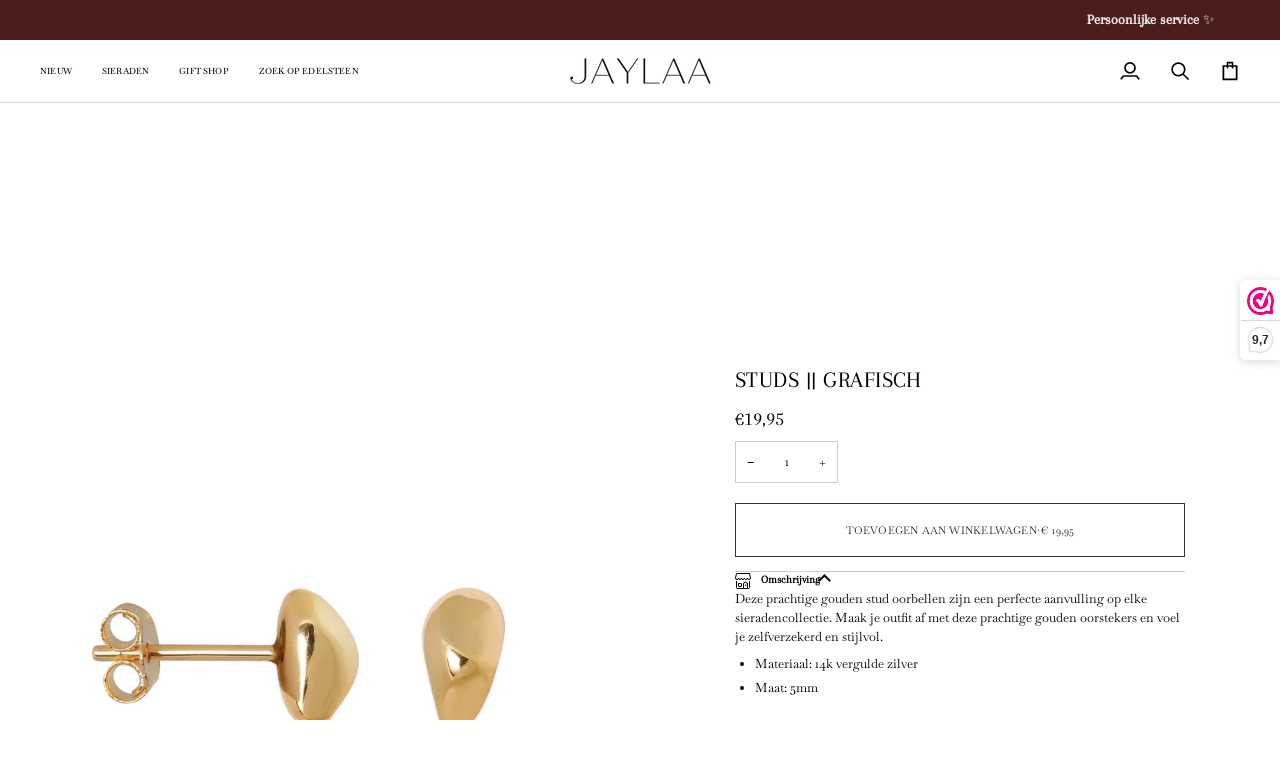

--- FILE ---
content_type: text/html; charset=utf-8
request_url: https://jaylaa.nl/products/studs-grafisch
body_size: 33888
content:
<!doctype html>




<html class="no-js" lang="nl" ><head>
  <meta charset="utf-8">
  <meta http-equiv="X-UA-Compatible" content="IE=edge,chrome=1">
  <meta name="viewport" content="width=device-width,initial-scale=1,viewport-fit=cover">
  <meta name="theme-color" content="#b6a593"><link rel="canonical" href="https://jaylaa.nl/products/studs-grafisch"><!-- ======================= Pipeline Theme V8.1.1 ========================= -->

  <!-- Preloading ================================================================== -->

  <link rel="preconnect" href="https://fonts.shopify.com" crossorigin><link rel="preload" href="//jaylaa.nl/cdn/fonts/baskervville/baskervville_n4.6b0d1f33845dccb0601e970c218adacec89de866.woff2" as="font" type="font/woff2" crossorigin><link rel="preload" href="//jaylaa.nl/cdn/fonts/arapey/arapey_n4.f34340ab9c56baa7f8accf674e253407b725d12c.woff2" as="font" type="font/woff2" crossorigin><link rel="preload" href="//jaylaa.nl/cdn/fonts/arapey/arapey_n4.f34340ab9c56baa7f8accf674e253407b725d12c.woff2" as="font" type="font/woff2" crossorigin><!-- Title and description ================================================ --><link rel="shortcut icon" href="//jaylaa.nl/cdn/shop/files/Favicon_Jaylaa_nieuw_logo_2020_32x32.png?v=1613793444" type="image/png">
  <title>
    

    Studs || Grafisch
&ndash; Jaylaa Jewelry

  </title><meta name="description" content="Deze prachtige gouden stud oorbellen zijn een perfecte aanvulling op elke sieradencollectie.">
  <!-- /snippets/social-meta-tags.liquid --><meta property="og:site_name" content="Jaylaa Jewelry">
<meta property="og:url" content="https://jaylaa.nl/products/studs-grafisch">
<meta property="og:title" content="Studs || Grafisch">
<meta property="og:type" content="product">
<meta property="og:description" content="Deze prachtige gouden stud oorbellen zijn een perfecte aanvulling op elke sieradencollectie."><meta property="og:price:amount" content="19,95">
  <meta property="og:price:currency" content="EUR">
      <meta property="og:image" content="http://jaylaa.nl/cdn/shop/products/Goudenstuds.jpg?v=1679483146">
      <meta property="og:image:secure_url" content="https://jaylaa.nl/cdn/shop/products/Goudenstuds.jpg?v=1679483146">
      <meta property="og:image:height" content="1000">
      <meta property="og:image:width" content="1000">
      <meta property="og:image" content="http://jaylaa.nl/cdn/shop/products/Minimaliststuds.jpg?v=1679483146">
      <meta property="og:image:secure_url" content="https://jaylaa.nl/cdn/shop/products/Minimaliststuds.jpg?v=1679483146">
      <meta property="og:image:height" content="1080">
      <meta property="og:image:width" content="1080">
<!-- CSS ================================================================== -->

  <link href="//jaylaa.nl/cdn/shop/t/64/assets/font-settings.css?v=173432877487581296411766921664" rel="stylesheet" type="text/css" media="all" />

  <!-- /snippets/css-variables.liquid -->


<style data-shopify>

:root {
/* ================ Layout Variables ================ */






--LAYOUT-WIDTH: 1200px;
--LAYOUT-GUTTER: 20px;
--LAYOUT-GUTTER-OFFSET: -0px;
--NAV-GUTTER: 0px;
--LAYOUT-OUTER: 0px;

/* ================ Product video ================ */

--COLOR-VIDEO-BG: #f2f2f2;


/* ================ Color Variables ================ */

/* === Backgrounds ===*/
--COLOR-BG: #ffffff;
--COLOR-BG-ACCENT: #e2d9cd;

/* === Text colors ===*/
--COLOR-TEXT-DARK: #000000;
--COLOR-TEXT: #000000;
--COLOR-TEXT-LIGHT: #4d4d4d;

/* === Bright color ===*/
--COLOR-PRIMARY: #392e26;
--COLOR-PRIMARY-HOVER: #0c0906;
--COLOR-PRIMARY-FADE: rgba(57, 46, 38, 0.05);
--COLOR-PRIMARY-FADE-HOVER: rgba(57, 46, 38, 0.1);--COLOR-PRIMARY-OPPOSITE: #ffffff;

/* === Secondary/link Color ===*/
--COLOR-SECONDARY: #b6a593;
--COLOR-SECONDARY-HOVER: #aa7f52;
--COLOR-SECONDARY-FADE: rgba(182, 165, 147, 0.05);
--COLOR-SECONDARY-FADE-HOVER: rgba(182, 165, 147, 0.1);--COLOR-SECONDARY-OPPOSITE: #000000;

/* === Shades of grey ===*/
--COLOR-A5:  rgba(0, 0, 0, 0.05);
--COLOR-A10: rgba(0, 0, 0, 0.1);
--COLOR-A20: rgba(0, 0, 0, 0.2);
--COLOR-A35: rgba(0, 0, 0, 0.35);
--COLOR-A50: rgba(0, 0, 0, 0.5);
--COLOR-A80: rgba(0, 0, 0, 0.8);
--COLOR-A90: rgba(0, 0, 0, 0.9);
--COLOR-A95: rgba(0, 0, 0, 0.95);


/* ================ Inverted Color Variables ================ */

--INVERSE-BG: #c6dae5;
--INVERSE-BG-ACCENT: #c6dae5;

/* === Text colors ===*/
--INVERSE-TEXT-DARK: #ffffff;
--INVERSE-TEXT: #ffffff;
--INVERSE-TEXT-LIGHT: #eef4f7;

/* === Bright color ===*/
--INVERSE-PRIMARY: #fcd8c8;
--INVERSE-PRIMARY-HOVER: #ffa278;
--INVERSE-PRIMARY-FADE: rgba(252, 216, 200, 0.05);
--INVERSE-PRIMARY-FADE-HOVER: rgba(252, 216, 200, 0.1);--INVERSE-PRIMARY-OPPOSITE: #000000;


/* === Second Color ===*/
--INVERSE-SECONDARY: #e2d9cd;
--INVERSE-SECONDARY-HOVER: #d2b691;
--INVERSE-SECONDARY-FADE: rgba(226, 217, 205, 0.05);
--INVERSE-SECONDARY-FADE-HOVER: rgba(226, 217, 205, 0.1);--INVERSE-SECONDARY-OPPOSITE: #000000;


/* === Shades of grey ===*/
--INVERSE-A5:  rgba(255, 255, 255, 0.05);
--INVERSE-A10: rgba(255, 255, 255, 0.1);
--INVERSE-A20: rgba(255, 255, 255, 0.2);
--INVERSE-A35: rgba(255, 255, 255, 0.3);
--INVERSE-A80: rgba(255, 255, 255, 0.8);
--INVERSE-A90: rgba(255, 255, 255, 0.9);
--INVERSE-A95: rgba(255, 255, 255, 0.95);


/* ================ Bright Color Variables ================ */

--BRIGHT-BG: #e2d9cd;
--BRIGHT-BG-ACCENT: #b6a593;

/* === Text colors ===*/
--BRIGHT-TEXT-DARK: #ffffff;
--BRIGHT-TEXT: #ffffff;
--BRIGHT-TEXT-LIGHT: #f6f4f0;

/* === Bright color ===*/
--BRIGHT-PRIMARY: #b6a593;
--BRIGHT-PRIMARY-HOVER: #aa7f52;
--BRIGHT-PRIMARY-FADE: rgba(182, 165, 147, 0.05);
--BRIGHT-PRIMARY-FADE-HOVER: rgba(182, 165, 147, 0.1);--BRIGHT-PRIMARY-OPPOSITE: #000000;


/* === Second Color ===*/
--BRIGHT-SECONDARY: #b5bdac;
--BRIGHT-SECONDARY-HOVER: #91ac71;
--BRIGHT-SECONDARY-FADE: rgba(181, 189, 172, 0.05);
--BRIGHT-SECONDARY-FADE-HOVER: rgba(181, 189, 172, 0.1);--BRIGHT-SECONDARY-OPPOSITE: #000000;


/* === Shades of grey ===*/
--BRIGHT-A5:  rgba(255, 255, 255, 0.05);
--BRIGHT-A10: rgba(255, 255, 255, 0.1);
--BRIGHT-A20: rgba(255, 255, 255, 0.2);
--BRIGHT-A35: rgba(255, 255, 255, 0.3);
--BRIGHT-A80: rgba(255, 255, 255, 0.8);
--BRIGHT-A90: rgba(255, 255, 255, 0.9);
--BRIGHT-A95: rgba(255, 255, 255, 0.95);


/* === Account Bar ===*/
--COLOR-ANNOUNCEMENT-BG: #4b1c1c;
--COLOR-ANNOUNCEMENT-TEXT: #ffffff;

/* === Nav and dropdown link background ===*/
--COLOR-NAV: #ffffff;
--COLOR-NAV-TEXT: #000000;
--COLOR-NAV-TEXT-DARK: #000000;
--COLOR-NAV-TEXT-LIGHT: #4d4d4d;
--COLOR-NAV-BORDER: #d7d7d7;
--COLOR-NAV-A10: rgba(0, 0, 0, 0.1);
--COLOR-NAV-A50: rgba(0, 0, 0, 0.5);
--COLOR-HIGHLIGHT-LINK: #fd6b6b;

/* === Site Footer ===*/
--COLOR-FOOTER-BG: #e2d9cd;
--COLOR-FOOTER-TEXT: #392e26;
--COLOR-FOOTER-A5: rgba(57, 46, 38, 0.05);
--COLOR-FOOTER-A15: rgba(57, 46, 38, 0.15);
--COLOR-FOOTER-A90: rgba(57, 46, 38, 0.9);

/* === Sub-Footer ===*/
--COLOR-SUB-FOOTER-BG: #e2d9cd;
--COLOR-SUB-FOOTER-TEXT: #392e26;
--COLOR-SUB-FOOTER-A5: rgba(57, 46, 38, 0.05);
--COLOR-SUB-FOOTER-A15: rgba(57, 46, 38, 0.15);
--COLOR-SUB-FOOTER-A90: rgba(57, 46, 38, 0.9);

/* === Products ===*/
--PRODUCT-GRID-ASPECT-RATIO: 120.0%;

/* === Product badges ===*/
--COLOR-BADGE: #ccc6bd;
--COLOR-BADGE-TEXT: #424242;
--COLOR-BADGE-TEXT-DARK: #1f1919;
--COLOR-BADGE-TEXT-HOVER: #686868;
--COLOR-BADGE-HAIRLINE: #c5bfb7;

/* === Product item slider ===*/--COLOR-PRODUCT-SLIDER: #ccc6bd;--COLOR-PRODUCT-SLIDER-OPPOSITE: rgba(0, 0, 0, 0.06);/* === disabled form colors ===*/
--COLOR-DISABLED-BG: #e6e6e6;
--COLOR-DISABLED-TEXT: #a6a6a6;

--INVERSE-DISABLED-BG: #ccdee8;
--INVERSE-DISABLED-TEXT: #dae7ee;


/* === Tailwind RGBA Palette ===*/
--RGB-CANVAS: 255 255 255;
--RGB-CONTENT: 0 0 0;
--RGB-PRIMARY: 57 46 38;
--RGB-SECONDARY: 182 165 147;

--RGB-DARK-CANVAS: 198 218 229;
--RGB-DARK-CONTENT: 255 255 255;
--RGB-DARK-PRIMARY: 252 216 200;
--RGB-DARK-SECONDARY: 226 217 205;

--RGB-BRIGHT-CANVAS: 226 217 205;
--RGB-BRIGHT-CONTENT: 255 255 255;
--RGB-BRIGHT-PRIMARY: 182 165 147;
--RGB-BRIGHT-SECONDARY: 181 189 172;

--RGB-PRIMARY-CONTRAST: 255 255 255;
--RGB-SECONDARY-CONTRAST: 0 0 0;

--RGB-DARK-PRIMARY-CONTRAST: 0 0 0;
--RGB-DARK-SECONDARY-CONTRAST: 0 0 0;

--RGB-BRIGHT-PRIMARY-CONTRAST: 0 0 0;
--RGB-BRIGHT-SECONDARY-CONTRAST: 0 0 0;


/* === Button Radius === */
--BUTTON-RADIUS: 0px;


/* === Icon Stroke Width === */
--ICON-STROKE-WIDTH: 2px;


/* ================ Typography ================ */

--FONT-STACK-BODY: Baskervville, serif;
--FONT-STYLE-BODY: normal;
--FONT-WEIGHT-BODY: 400;
--FONT-WEIGHT-BODY-BOLD: 500;
--FONT-ADJUST-BODY: 0.75;

  --FONT-BODY-TRANSFORM: none;
  --FONT-BODY-LETTER-SPACING: normal;


--FONT-STACK-HEADING: Arapey, serif;
--FONT-STYLE-HEADING: normal;
--FONT-WEIGHT-HEADING: 400;
--FONT-WEIGHT-HEADING-BOLD: 700;
--FONT-ADJUST-HEADING: 0.75;

  --FONT-HEADING-TRANSFORM: uppercase;
  --FONT-HEADING-LETTER-SPACING: 0.02em;

--FONT-STACK-ACCENT: Arapey, serif;
--FONT-STYLE-ACCENT: normal;
--FONT-WEIGHT-ACCENT: 400;
--FONT-WEIGHT-ACCENT-BOLD: 700;
--FONT-ADJUST-ACCENT: 0.8;

  --FONT-ACCENT-TRANSFORM: none;
  --FONT-ACCENT-LETTER-SPACING: normal;


--TYPE-STACK-NAV: Baskervville, serif;
--TYPE-STYLE-NAV: normal;
--TYPE-ADJUST-NAV: 0.75;
--TYPE-WEIGHT-NAV: 500;

  --FONT-NAV-TRANSFORM: uppercase;
  --FONT-NAV-LETTER-SPACING: 0.02em;

--TYPE-STACK-BUTTON: Baskervville, serif;
--TYPE-STYLE-BUTTON: normal;
--TYPE-ADJUST-BUTTON: 0.75;
--TYPE-WEIGHT-BUTTON: 400;

  --FONT-BUTTON-TRANSFORM: uppercase;
  --FONT-BUTTON-LETTER-SPACING: 0.02em;

--TYPE-STACK-KICKER: Baskervville, serif;
--TYPE-STYLE-KICKER: normal;
--TYPE-ADJUST-KICKER: 0.75;
--TYPE-WEIGHT-KICKER: 400;

  --FONT-KICKER-TRANSFORM: uppercase;
  --FONT-KICKER-LETTER-SPACING: 0.02em;



--ICO-SELECT: url('//jaylaa.nl/cdn/shop/t/64/assets/ico-select.svg?v=135313113024176744161766921663');


/* ================ Photo correction ================ */
--PHOTO-CORRECTION: 100%;


  <!-- /snippets/css-variables-contrast.liquid -->



--COLOR-TEXT-DARK: #000000;
--COLOR-TEXT:#000000;
--COLOR-TEXT-LIGHT: #000000;

--INVERSE-TEXT-DARK: #ffffff;
--INVERSE-TEXT: #ffffff;
--INVERSE-TEXT-LIGHT: #ffffff;


}


/* ================ Typography ================ */
/* ================ type-scale.com ============ */

/* 1.16 base 11.5 */
:root {
  --font-1: 10px;
  --font-2: 11px;
  --font-3: 13px;
  --font-4: 15px;
  --font-5: 17px;
  --font-6: 20px;
  --font-7: 24px;
  --font-8: 27px;
  --font-9: 32px;
  --font-10:37px;
  --font-11:43px;
  --font-12:49px;
  --font-13:57px;
  --font-14:67px;
  --font-15:77px;
}

/* 1.175 base 11.5 */
@media only screen and (min-width: 480px) and (max-width: 1099px) {
  :root {
  --font-1: 10px;
  --font-2: 11.5px;
  --font-3: 13.5px;
  --font-4: 16px;
  --font-5: 19px;
  --font-6: 22px;
  --font-7: 26px;
  --font-8: 30px;
  --font-9: 36px;
  --font-10:42px;
  --font-11:49px;
  --font-12:58px;
  --font-13:68px;
  --font-14:80px;
  --font-15:94px;
  }
}

 /* 1.22 base 11.5 */
 @media only screen and (min-width: 1100px) {
  :root {
  --font-1: 10px;
  --font-2: 11.5px;
  --font-3: 14px;
  --font-4: 17px;
  --font-5: 21px;
  --font-6: 25px;
  --font-7: 31px;
  --font-8: 38px;
  --font-9: 46px;
  --font-10:56px;
  --font-11:68px;
  --font-12:83px;
  --font-13:102px;
  --font-14:124px;
  --font-15:151px;
  }
}


</style>


  <link href="//jaylaa.nl/cdn/shop/t/64/assets/theme.css?v=111940106638163354671766921640" rel="stylesheet" type="text/css" media="all" />

  <script>
    document.documentElement.className = document.documentElement.className.replace('no-js', 'js');

    
      document.documentElement.classList.add('aos-initialized');let root = '/';
    if (root[root.length - 1] !== '/') {
      root = `${root}/`;
    }
    var theme = {
      routes: {
        root_url: root,
        cart: '/cart',
        cart_add_url: '/cart/add',
        product_recommendations_url: '/recommendations/products',
        account_addresses_url: '/account/addresses',
        predictive_search_url: '/search/suggest'
      },
      state: {
        cartOpen: null,
      },
      sizes: {
        small: 480,
        medium: 768,
        large: 1100,
        widescreen: 1400
      },
      assets: {
        photoswipe: '//jaylaa.nl/cdn/shop/t/64/assets/photoswipe.js?v=169308975333299535361766921637',
        smoothscroll: '//jaylaa.nl/cdn/shop/t/64/assets/smoothscroll.js?v=37906625415260927261766921638',
        swatches: '//jaylaa.nl/cdn/shop/t/64/assets/swatches.json?v=17256643191622149961766921639',
        noImage: '//jaylaa.nl/cdn/shopifycloud/storefront/assets/no-image-2048-a2addb12.gif',
        
        
        base: '//jaylaa.nl/cdn/shop/t/64/assets/'
        
      },
      strings: {
        swatchesKey: "Kleur",
        addToCart: "Toevoegen aan winkelwagen",
        estimateShipping: "Bereken verzendkosten",
        noShippingAvailable: "Wij verzenden helaas niet naar deze locatie ",
        free: "Gratis",
        from: "",
        preOrder: "",
        soldOut: "Uitverkocht",
        sale: "Sale",
        subscription: "",
        unavailable: "",
        unitPrice: "",
        unitPriceSeparator: "",
        stockout: "Alle beschikbare items zitten in je wagentje",
        products: "Producten",
        pages: "",
        collections: "",
        resultsFor: "",
        noResultsFor: "",
        articles: "Blogs",
        successMessage: "",
      },
      settings: {
        badge_sale_type: "percentage",
        animate_hover: true,
        animate_scroll: true,
        show_locale_desktop: null,
        show_locale_mobile: null,
        show_currency_desktop: null,
        show_currency_mobile: null,
        currency_select_type: "country",
        currency_code_enable: false,
        cycle_images_hover_delay: 1.5
      },
      info: {
        name: 'pipeline'
      },
      version: '8.1.1',
      moneyFormat: "€{{amount_with_comma_separator}}",
      shopCurrency: "EUR",
      currencyCode: "EUR"
    }
    let windowInnerHeight = window.innerHeight;
    document.documentElement.style.setProperty('--full-screen', `${windowInnerHeight}px`);
    document.documentElement.style.setProperty('--three-quarters', `${windowInnerHeight * 0.75}px`);
    document.documentElement.style.setProperty('--two-thirds', `${windowInnerHeight * 0.66}px`);
    document.documentElement.style.setProperty('--one-half', `${windowInnerHeight * 0.5}px`);
    document.documentElement.style.setProperty('--one-third', `${windowInnerHeight * 0.33}px`);
    document.documentElement.style.setProperty('--one-fifth', `${windowInnerHeight * 0.2}px`);

    window.isRTL = document.documentElement.getAttribute('dir') === 'rtl';
  </script><!-- Theme Javascript ============================================================== -->
  <script src="//jaylaa.nl/cdn/shop/t/64/assets/vendor.js?v=69555399850987115801766921643" defer="defer"></script>
  <script src="//jaylaa.nl/cdn/shop/t/64/assets/theme.js?v=42391841312106742781766921642" defer="defer"></script>

  
  <script>
    function addLoadingClassToLoadingImages(container) {
      container.querySelectorAll('[data-needs-loading-animation] img').forEach((el) => {
        if (!el.complete) {
          el.parentNode.classList.add('loading-shimmer');
        }
      });
    }

    // Remove loading class from all already loaded images
    function removeLoadingClassFromLoadedImages(container) {
      container.querySelectorAll('img').forEach((el) => {
        if (el.complete) {
          delete el.parentNode.dataset.needsLoadingAnimation;
          el.parentNode.classList.remove('loading-shimmer');
        }
      });
    }

    // Remove loading class from image on `load` event
    function handleImageLoaded(el) {
      if (el.tagName == 'IMG' && el.parentNode.classList.contains('loading-shimmer')) {
        delete el.parentNode.dataset.needsLoadingAnimation;
        el.parentNode.classList.remove('loading-shimmer');
      }
    }

    // Watch for any load events that bubble up from child elements
    document.addEventListener(
      'load',
      (e) => {
        const el = e.target;

        // Capture load events from img tags and then remove their `loading-shimmer` class
        handleImageLoaded(el);
      },
      true
    );

    // Tasks to run when the DOM elements are available
    window.addEventListener('DOMContentLoaded', () => {
      addLoadingClassToLoadingImages(document);
    });
  </script>

  <script>
    (function () {
      function onPageShowEvents() {
        if ('requestIdleCallback' in window) {
          requestIdleCallback(initCartEvent, { timeout: 500 })
        } else {
          initCartEvent()
        }
        function initCartEvent(){
          window.fetch(window.theme.routes.cart + '.js')
          .then((response) => {
            if(!response.ok){
              throw {status: response.statusText};
            }
            return response.json();
          })
          .then((response) => {
            document.dispatchEvent(new CustomEvent('theme:cart:change', {
              detail: {
                cart: response,
              },
              bubbles: true,
            }));
            return response;
          })
          .catch((e) => {
            console.error(e);
          });
        }
      };
      window.onpageshow = onPageShowEvents;
    })();
  </script>

  <script type="text/javascript">
    if (window.MSInputMethodContext && document.documentMode) {
      var scripts = document.getElementsByTagName('script')[0];
      var polyfill = document.createElement("script");
      polyfill.defer = true;
      polyfill.src = "//jaylaa.nl/cdn/shop/t/64/assets/ie11.js?v=144489047535103983231766921636";

      scripts.parentNode.insertBefore(polyfill, scripts);
    }
  </script>

  <!-- Shopify app scripts =========================================================== -->
  <script>window.performance && window.performance.mark && window.performance.mark('shopify.content_for_header.start');</script><meta name="google-site-verification" content="LE-pYFEeAGsiCQvw7_sqrJT4_19CJY0z3lulILwPXto">
<meta id="shopify-digital-wallet" name="shopify-digital-wallet" content="/37122572421/digital_wallets/dialog">
<meta name="shopify-checkout-api-token" content="2fa005675d638835c9f623fdeb3f6d82">
<meta id="in-context-paypal-metadata" data-shop-id="37122572421" data-venmo-supported="false" data-environment="production" data-locale="nl_NL" data-paypal-v4="true" data-currency="EUR">
<link rel="alternate" type="application/json+oembed" href="https://jaylaa.nl/products/studs-grafisch.oembed">
<script async="async" src="/checkouts/internal/preloads.js?locale=nl-NL"></script>
<link rel="preconnect" href="https://shop.app" crossorigin="anonymous">
<script async="async" src="https://shop.app/checkouts/internal/preloads.js?locale=nl-NL&shop_id=37122572421" crossorigin="anonymous"></script>
<script id="shopify-features" type="application/json">{"accessToken":"2fa005675d638835c9f623fdeb3f6d82","betas":["rich-media-storefront-analytics"],"domain":"jaylaa.nl","predictiveSearch":true,"shopId":37122572421,"locale":"nl"}</script>
<script>var Shopify = Shopify || {};
Shopify.shop = "jaylaajewelry.myshopify.com";
Shopify.locale = "nl";
Shopify.currency = {"active":"EUR","rate":"1.0"};
Shopify.country = "NL";
Shopify.theme = {"name":"Jan 2026","id":181050933576,"schema_name":"Pipeline","schema_version":"8.1.1","theme_store_id":739,"role":"main"};
Shopify.theme.handle = "null";
Shopify.theme.style = {"id":null,"handle":null};
Shopify.cdnHost = "jaylaa.nl/cdn";
Shopify.routes = Shopify.routes || {};
Shopify.routes.root = "/";</script>
<script type="module">!function(o){(o.Shopify=o.Shopify||{}).modules=!0}(window);</script>
<script>!function(o){function n(){var o=[];function n(){o.push(Array.prototype.slice.apply(arguments))}return n.q=o,n}var t=o.Shopify=o.Shopify||{};t.loadFeatures=n(),t.autoloadFeatures=n()}(window);</script>
<script>
  window.ShopifyPay = window.ShopifyPay || {};
  window.ShopifyPay.apiHost = "shop.app\/pay";
  window.ShopifyPay.redirectState = null;
</script>
<script id="shop-js-analytics" type="application/json">{"pageType":"product"}</script>
<script defer="defer" async type="module" src="//jaylaa.nl/cdn/shopifycloud/shop-js/modules/v2/client.init-shop-cart-sync_vOV-a8uK.nl.esm.js"></script>
<script defer="defer" async type="module" src="//jaylaa.nl/cdn/shopifycloud/shop-js/modules/v2/chunk.common_CJhj07vB.esm.js"></script>
<script defer="defer" async type="module" src="//jaylaa.nl/cdn/shopifycloud/shop-js/modules/v2/chunk.modal_CUgVXUZf.esm.js"></script>
<script type="module">
  await import("//jaylaa.nl/cdn/shopifycloud/shop-js/modules/v2/client.init-shop-cart-sync_vOV-a8uK.nl.esm.js");
await import("//jaylaa.nl/cdn/shopifycloud/shop-js/modules/v2/chunk.common_CJhj07vB.esm.js");
await import("//jaylaa.nl/cdn/shopifycloud/shop-js/modules/v2/chunk.modal_CUgVXUZf.esm.js");

  window.Shopify.SignInWithShop?.initShopCartSync?.({"fedCMEnabled":true,"windoidEnabled":true});

</script>
<script>
  window.Shopify = window.Shopify || {};
  if (!window.Shopify.featureAssets) window.Shopify.featureAssets = {};
  window.Shopify.featureAssets['shop-js'] = {"shop-cart-sync":["modules/v2/client.shop-cart-sync_BXFoCcTc.nl.esm.js","modules/v2/chunk.common_CJhj07vB.esm.js","modules/v2/chunk.modal_CUgVXUZf.esm.js"],"init-fed-cm":["modules/v2/client.init-fed-cm_BrMTCua_.nl.esm.js","modules/v2/chunk.common_CJhj07vB.esm.js","modules/v2/chunk.modal_CUgVXUZf.esm.js"],"init-shop-email-lookup-coordinator":["modules/v2/client.init-shop-email-lookup-coordinator_BNYBSeU_.nl.esm.js","modules/v2/chunk.common_CJhj07vB.esm.js","modules/v2/chunk.modal_CUgVXUZf.esm.js"],"init-windoid":["modules/v2/client.init-windoid_CWCaoIdT.nl.esm.js","modules/v2/chunk.common_CJhj07vB.esm.js","modules/v2/chunk.modal_CUgVXUZf.esm.js"],"shop-button":["modules/v2/client.shop-button_DHPWWyFt.nl.esm.js","modules/v2/chunk.common_CJhj07vB.esm.js","modules/v2/chunk.modal_CUgVXUZf.esm.js"],"shop-cash-offers":["modules/v2/client.shop-cash-offers_DkrRGug0.nl.esm.js","modules/v2/chunk.common_CJhj07vB.esm.js","modules/v2/chunk.modal_CUgVXUZf.esm.js"],"shop-toast-manager":["modules/v2/client.shop-toast-manager_gEGA2pId.nl.esm.js","modules/v2/chunk.common_CJhj07vB.esm.js","modules/v2/chunk.modal_CUgVXUZf.esm.js"],"init-shop-cart-sync":["modules/v2/client.init-shop-cart-sync_vOV-a8uK.nl.esm.js","modules/v2/chunk.common_CJhj07vB.esm.js","modules/v2/chunk.modal_CUgVXUZf.esm.js"],"init-customer-accounts-sign-up":["modules/v2/client.init-customer-accounts-sign-up_DgkqQ-gA.nl.esm.js","modules/v2/client.shop-login-button_Cfex_xfE.nl.esm.js","modules/v2/chunk.common_CJhj07vB.esm.js","modules/v2/chunk.modal_CUgVXUZf.esm.js"],"pay-button":["modules/v2/client.pay-button_C5ffEwyD.nl.esm.js","modules/v2/chunk.common_CJhj07vB.esm.js","modules/v2/chunk.modal_CUgVXUZf.esm.js"],"init-customer-accounts":["modules/v2/client.init-customer-accounts_BXXDvmMv.nl.esm.js","modules/v2/client.shop-login-button_Cfex_xfE.nl.esm.js","modules/v2/chunk.common_CJhj07vB.esm.js","modules/v2/chunk.modal_CUgVXUZf.esm.js"],"avatar":["modules/v2/client.avatar_BTnouDA3.nl.esm.js"],"init-shop-for-new-customer-accounts":["modules/v2/client.init-shop-for-new-customer-accounts_BNCHBxRp.nl.esm.js","modules/v2/client.shop-login-button_Cfex_xfE.nl.esm.js","modules/v2/chunk.common_CJhj07vB.esm.js","modules/v2/chunk.modal_CUgVXUZf.esm.js"],"shop-follow-button":["modules/v2/client.shop-follow-button_BBFyycLo.nl.esm.js","modules/v2/chunk.common_CJhj07vB.esm.js","modules/v2/chunk.modal_CUgVXUZf.esm.js"],"checkout-modal":["modules/v2/client.checkout-modal_CAl1mkDZ.nl.esm.js","modules/v2/chunk.common_CJhj07vB.esm.js","modules/v2/chunk.modal_CUgVXUZf.esm.js"],"shop-login-button":["modules/v2/client.shop-login-button_Cfex_xfE.nl.esm.js","modules/v2/chunk.common_CJhj07vB.esm.js","modules/v2/chunk.modal_CUgVXUZf.esm.js"],"lead-capture":["modules/v2/client.lead-capture_Drczia_q.nl.esm.js","modules/v2/chunk.common_CJhj07vB.esm.js","modules/v2/chunk.modal_CUgVXUZf.esm.js"],"shop-login":["modules/v2/client.shop-login_WnrjWA38.nl.esm.js","modules/v2/chunk.common_CJhj07vB.esm.js","modules/v2/chunk.modal_CUgVXUZf.esm.js"],"payment-terms":["modules/v2/client.payment-terms_CJxlri54.nl.esm.js","modules/v2/chunk.common_CJhj07vB.esm.js","modules/v2/chunk.modal_CUgVXUZf.esm.js"]};
</script>
<script>(function() {
  var isLoaded = false;
  function asyncLoad() {
    if (isLoaded) return;
    isLoaded = true;
    var urls = ["https:\/\/chimpstatic.com\/mcjs-connected\/js\/users\/e1090b14abe19afb3586b1448\/d68da2c5746711a14945e8d70.js?shop=jaylaajewelry.myshopify.com","https:\/\/www.webwinkelkeur.nl\/apps\/shopify\/script.php?shop=jaylaajewelry.myshopify.com","https:\/\/cdn.nfcube.com\/instafeed-d5f60e1a55c008ac4b063d2d7ce9c13f.js?shop=jaylaajewelry.myshopify.com","https:\/\/cdn.hextom.com\/js\/quickannouncementbar.js?shop=jaylaajewelry.myshopify.com"];
    for (var i = 0; i < urls.length; i++) {
      var s = document.createElement('script');
      s.type = 'text/javascript';
      s.async = true;
      s.src = urls[i];
      var x = document.getElementsByTagName('script')[0];
      x.parentNode.insertBefore(s, x);
    }
  };
  if(window.attachEvent) {
    window.attachEvent('onload', asyncLoad);
  } else {
    window.addEventListener('load', asyncLoad, false);
  }
})();</script>
<script id="__st">var __st={"a":37122572421,"offset":3600,"reqid":"e0f92d18-8314-42d1-9b4d-6c4528771a25-1769822525","pageurl":"jaylaa.nl\/products\/studs-grafisch","u":"084a0810fcf6","p":"product","rtyp":"product","rid":8346505445704};</script>
<script>window.ShopifyPaypalV4VisibilityTracking = true;</script>
<script id="captcha-bootstrap">!function(){'use strict';const t='contact',e='account',n='new_comment',o=[[t,t],['blogs',n],['comments',n],[t,'customer']],c=[[e,'customer_login'],[e,'guest_login'],[e,'recover_customer_password'],[e,'create_customer']],r=t=>t.map((([t,e])=>`form[action*='/${t}']:not([data-nocaptcha='true']) input[name='form_type'][value='${e}']`)).join(','),a=t=>()=>t?[...document.querySelectorAll(t)].map((t=>t.form)):[];function s(){const t=[...o],e=r(t);return a(e)}const i='password',u='form_key',d=['recaptcha-v3-token','g-recaptcha-response','h-captcha-response',i],f=()=>{try{return window.sessionStorage}catch{return}},m='__shopify_v',_=t=>t.elements[u];function p(t,e,n=!1){try{const o=window.sessionStorage,c=JSON.parse(o.getItem(e)),{data:r}=function(t){const{data:e,action:n}=t;return t[m]||n?{data:e,action:n}:{data:t,action:n}}(c);for(const[e,n]of Object.entries(r))t.elements[e]&&(t.elements[e].value=n);n&&o.removeItem(e)}catch(o){console.error('form repopulation failed',{error:o})}}const l='form_type',E='cptcha';function T(t){t.dataset[E]=!0}const w=window,h=w.document,L='Shopify',v='ce_forms',y='captcha';let A=!1;((t,e)=>{const n=(g='f06e6c50-85a8-45c8-87d0-21a2b65856fe',I='https://cdn.shopify.com/shopifycloud/storefront-forms-hcaptcha/ce_storefront_forms_captcha_hcaptcha.v1.5.2.iife.js',D={infoText:'Beschermd door hCaptcha',privacyText:'Privacy',termsText:'Voorwaarden'},(t,e,n)=>{const o=w[L][v],c=o.bindForm;if(c)return c(t,g,e,D).then(n);var r;o.q.push([[t,g,e,D],n]),r=I,A||(h.body.append(Object.assign(h.createElement('script'),{id:'captcha-provider',async:!0,src:r})),A=!0)});var g,I,D;w[L]=w[L]||{},w[L][v]=w[L][v]||{},w[L][v].q=[],w[L][y]=w[L][y]||{},w[L][y].protect=function(t,e){n(t,void 0,e),T(t)},Object.freeze(w[L][y]),function(t,e,n,w,h,L){const[v,y,A,g]=function(t,e,n){const i=e?o:[],u=t?c:[],d=[...i,...u],f=r(d),m=r(i),_=r(d.filter((([t,e])=>n.includes(e))));return[a(f),a(m),a(_),s()]}(w,h,L),I=t=>{const e=t.target;return e instanceof HTMLFormElement?e:e&&e.form},D=t=>v().includes(t);t.addEventListener('submit',(t=>{const e=I(t);if(!e)return;const n=D(e)&&!e.dataset.hcaptchaBound&&!e.dataset.recaptchaBound,o=_(e),c=g().includes(e)&&(!o||!o.value);(n||c)&&t.preventDefault(),c&&!n&&(function(t){try{if(!f())return;!function(t){const e=f();if(!e)return;const n=_(t);if(!n)return;const o=n.value;o&&e.removeItem(o)}(t);const e=Array.from(Array(32),(()=>Math.random().toString(36)[2])).join('');!function(t,e){_(t)||t.append(Object.assign(document.createElement('input'),{type:'hidden',name:u})),t.elements[u].value=e}(t,e),function(t,e){const n=f();if(!n)return;const o=[...t.querySelectorAll(`input[type='${i}']`)].map((({name:t})=>t)),c=[...d,...o],r={};for(const[a,s]of new FormData(t).entries())c.includes(a)||(r[a]=s);n.setItem(e,JSON.stringify({[m]:1,action:t.action,data:r}))}(t,e)}catch(e){console.error('failed to persist form',e)}}(e),e.submit())}));const S=(t,e)=>{t&&!t.dataset[E]&&(n(t,e.some((e=>e===t))),T(t))};for(const o of['focusin','change'])t.addEventListener(o,(t=>{const e=I(t);D(e)&&S(e,y())}));const B=e.get('form_key'),M=e.get(l),P=B&&M;t.addEventListener('DOMContentLoaded',(()=>{const t=y();if(P)for(const e of t)e.elements[l].value===M&&p(e,B);[...new Set([...A(),...v().filter((t=>'true'===t.dataset.shopifyCaptcha))])].forEach((e=>S(e,t)))}))}(h,new URLSearchParams(w.location.search),n,t,e,['guest_login'])})(!0,!0)}();</script>
<script integrity="sha256-4kQ18oKyAcykRKYeNunJcIwy7WH5gtpwJnB7kiuLZ1E=" data-source-attribution="shopify.loadfeatures" defer="defer" src="//jaylaa.nl/cdn/shopifycloud/storefront/assets/storefront/load_feature-a0a9edcb.js" crossorigin="anonymous"></script>
<script crossorigin="anonymous" defer="defer" src="//jaylaa.nl/cdn/shopifycloud/storefront/assets/shopify_pay/storefront-65b4c6d7.js?v=20250812"></script>
<script data-source-attribution="shopify.dynamic_checkout.dynamic.init">var Shopify=Shopify||{};Shopify.PaymentButton=Shopify.PaymentButton||{isStorefrontPortableWallets:!0,init:function(){window.Shopify.PaymentButton.init=function(){};var t=document.createElement("script");t.src="https://jaylaa.nl/cdn/shopifycloud/portable-wallets/latest/portable-wallets.nl.js",t.type="module",document.head.appendChild(t)}};
</script>
<script data-source-attribution="shopify.dynamic_checkout.buyer_consent">
  function portableWalletsHideBuyerConsent(e){var t=document.getElementById("shopify-buyer-consent"),n=document.getElementById("shopify-subscription-policy-button");t&&n&&(t.classList.add("hidden"),t.setAttribute("aria-hidden","true"),n.removeEventListener("click",e))}function portableWalletsShowBuyerConsent(e){var t=document.getElementById("shopify-buyer-consent"),n=document.getElementById("shopify-subscription-policy-button");t&&n&&(t.classList.remove("hidden"),t.removeAttribute("aria-hidden"),n.addEventListener("click",e))}window.Shopify?.PaymentButton&&(window.Shopify.PaymentButton.hideBuyerConsent=portableWalletsHideBuyerConsent,window.Shopify.PaymentButton.showBuyerConsent=portableWalletsShowBuyerConsent);
</script>
<script data-source-attribution="shopify.dynamic_checkout.cart.bootstrap">document.addEventListener("DOMContentLoaded",(function(){function t(){return document.querySelector("shopify-accelerated-checkout-cart, shopify-accelerated-checkout")}if(t())Shopify.PaymentButton.init();else{new MutationObserver((function(e,n){t()&&(Shopify.PaymentButton.init(),n.disconnect())})).observe(document.body,{childList:!0,subtree:!0})}}));
</script>
<script id='scb4127' type='text/javascript' async='' src='https://jaylaa.nl/cdn/shopifycloud/privacy-banner/storefront-banner.js'></script><link id="shopify-accelerated-checkout-styles" rel="stylesheet" media="screen" href="https://jaylaa.nl/cdn/shopifycloud/portable-wallets/latest/accelerated-checkout-backwards-compat.css" crossorigin="anonymous">
<style id="shopify-accelerated-checkout-cart">
        #shopify-buyer-consent {
  margin-top: 1em;
  display: inline-block;
  width: 100%;
}

#shopify-buyer-consent.hidden {
  display: none;
}

#shopify-subscription-policy-button {
  background: none;
  border: none;
  padding: 0;
  text-decoration: underline;
  font-size: inherit;
  cursor: pointer;
}

#shopify-subscription-policy-button::before {
  box-shadow: none;
}

      </style>

<script>window.performance && window.performance.mark && window.performance.mark('shopify.content_for_header.end');</script>
<!-- BEGIN app block: shopify://apps/webwinkelkeur/blocks/sidebar/c3ac2bcb-63f1-40d3-9622-f307cd559ad3 -->
    <script>
        (function (n, r) {
            var e = document.createElement("script");
            e.async = !0, e.src = n + "/sidebar.js?id=" + r + "&c=" + c(10, r);
            var t = document.getElementsByTagName("script")[0];
            t.parentNode.insertBefore(e, t);

            function c(s, i) {
                var o = Date.now(), a = s * 6e4, _ = (Math.sin(i) || 0) * a;
                return Math.floor((o + _) / a)
            }
        })("https://dashboard.webwinkelkeur.nl", 1215631);
    </script>


<!-- END app block --><!-- BEGIN app block: shopify://apps/instafeed/blocks/head-block/c447db20-095d-4a10-9725-b5977662c9d5 --><link rel="preconnect" href="https://cdn.nfcube.com/">
<link rel="preconnect" href="https://scontent.cdninstagram.com/">


  <script>
    document.addEventListener('DOMContentLoaded', function () {
      let instafeedScript = document.createElement('script');

      
        instafeedScript.src = 'https://cdn.nfcube.com/instafeed-d5f60e1a55c008ac4b063d2d7ce9c13f.js';
      

      document.body.appendChild(instafeedScript);
    });
  </script>





<!-- END app block --><script src="https://cdn.shopify.com/extensions/6c66d7d0-f631-46bf-8039-ad48ac607ad6/forms-2301/assets/shopify-forms-loader.js" type="text/javascript" defer="defer"></script>
<link href="https://monorail-edge.shopifysvc.com" rel="dns-prefetch">
<script>(function(){if ("sendBeacon" in navigator && "performance" in window) {try {var session_token_from_headers = performance.getEntriesByType('navigation')[0].serverTiming.find(x => x.name == '_s').description;} catch {var session_token_from_headers = undefined;}var session_cookie_matches = document.cookie.match(/_shopify_s=([^;]*)/);var session_token_from_cookie = session_cookie_matches && session_cookie_matches.length === 2 ? session_cookie_matches[1] : "";var session_token = session_token_from_headers || session_token_from_cookie || "";function handle_abandonment_event(e) {var entries = performance.getEntries().filter(function(entry) {return /monorail-edge.shopifysvc.com/.test(entry.name);});if (!window.abandonment_tracked && entries.length === 0) {window.abandonment_tracked = true;var currentMs = Date.now();var navigation_start = performance.timing.navigationStart;var payload = {shop_id: 37122572421,url: window.location.href,navigation_start,duration: currentMs - navigation_start,session_token,page_type: "product"};window.navigator.sendBeacon("https://monorail-edge.shopifysvc.com/v1/produce", JSON.stringify({schema_id: "online_store_buyer_site_abandonment/1.1",payload: payload,metadata: {event_created_at_ms: currentMs,event_sent_at_ms: currentMs}}));}}window.addEventListener('pagehide', handle_abandonment_event);}}());</script>
<script id="web-pixels-manager-setup">(function e(e,d,r,n,o){if(void 0===o&&(o={}),!Boolean(null===(a=null===(i=window.Shopify)||void 0===i?void 0:i.analytics)||void 0===a?void 0:a.replayQueue)){var i,a;window.Shopify=window.Shopify||{};var t=window.Shopify;t.analytics=t.analytics||{};var s=t.analytics;s.replayQueue=[],s.publish=function(e,d,r){return s.replayQueue.push([e,d,r]),!0};try{self.performance.mark("wpm:start")}catch(e){}var l=function(){var e={modern:/Edge?\/(1{2}[4-9]|1[2-9]\d|[2-9]\d{2}|\d{4,})\.\d+(\.\d+|)|Firefox\/(1{2}[4-9]|1[2-9]\d|[2-9]\d{2}|\d{4,})\.\d+(\.\d+|)|Chrom(ium|e)\/(9{2}|\d{3,})\.\d+(\.\d+|)|(Maci|X1{2}).+ Version\/(15\.\d+|(1[6-9]|[2-9]\d|\d{3,})\.\d+)([,.]\d+|)( \(\w+\)|)( Mobile\/\w+|) Safari\/|Chrome.+OPR\/(9{2}|\d{3,})\.\d+\.\d+|(CPU[ +]OS|iPhone[ +]OS|CPU[ +]iPhone|CPU IPhone OS|CPU iPad OS)[ +]+(15[._]\d+|(1[6-9]|[2-9]\d|\d{3,})[._]\d+)([._]\d+|)|Android:?[ /-](13[3-9]|1[4-9]\d|[2-9]\d{2}|\d{4,})(\.\d+|)(\.\d+|)|Android.+Firefox\/(13[5-9]|1[4-9]\d|[2-9]\d{2}|\d{4,})\.\d+(\.\d+|)|Android.+Chrom(ium|e)\/(13[3-9]|1[4-9]\d|[2-9]\d{2}|\d{4,})\.\d+(\.\d+|)|SamsungBrowser\/([2-9]\d|\d{3,})\.\d+/,legacy:/Edge?\/(1[6-9]|[2-9]\d|\d{3,})\.\d+(\.\d+|)|Firefox\/(5[4-9]|[6-9]\d|\d{3,})\.\d+(\.\d+|)|Chrom(ium|e)\/(5[1-9]|[6-9]\d|\d{3,})\.\d+(\.\d+|)([\d.]+$|.*Safari\/(?![\d.]+ Edge\/[\d.]+$))|(Maci|X1{2}).+ Version\/(10\.\d+|(1[1-9]|[2-9]\d|\d{3,})\.\d+)([,.]\d+|)( \(\w+\)|)( Mobile\/\w+|) Safari\/|Chrome.+OPR\/(3[89]|[4-9]\d|\d{3,})\.\d+\.\d+|(CPU[ +]OS|iPhone[ +]OS|CPU[ +]iPhone|CPU IPhone OS|CPU iPad OS)[ +]+(10[._]\d+|(1[1-9]|[2-9]\d|\d{3,})[._]\d+)([._]\d+|)|Android:?[ /-](13[3-9]|1[4-9]\d|[2-9]\d{2}|\d{4,})(\.\d+|)(\.\d+|)|Mobile Safari.+OPR\/([89]\d|\d{3,})\.\d+\.\d+|Android.+Firefox\/(13[5-9]|1[4-9]\d|[2-9]\d{2}|\d{4,})\.\d+(\.\d+|)|Android.+Chrom(ium|e)\/(13[3-9]|1[4-9]\d|[2-9]\d{2}|\d{4,})\.\d+(\.\d+|)|Android.+(UC? ?Browser|UCWEB|U3)[ /]?(15\.([5-9]|\d{2,})|(1[6-9]|[2-9]\d|\d{3,})\.\d+)\.\d+|SamsungBrowser\/(5\.\d+|([6-9]|\d{2,})\.\d+)|Android.+MQ{2}Browser\/(14(\.(9|\d{2,})|)|(1[5-9]|[2-9]\d|\d{3,})(\.\d+|))(\.\d+|)|K[Aa][Ii]OS\/(3\.\d+|([4-9]|\d{2,})\.\d+)(\.\d+|)/},d=e.modern,r=e.legacy,n=navigator.userAgent;return n.match(d)?"modern":n.match(r)?"legacy":"unknown"}(),u="modern"===l?"modern":"legacy",c=(null!=n?n:{modern:"",legacy:""})[u],f=function(e){return[e.baseUrl,"/wpm","/b",e.hashVersion,"modern"===e.buildTarget?"m":"l",".js"].join("")}({baseUrl:d,hashVersion:r,buildTarget:u}),m=function(e){var d=e.version,r=e.bundleTarget,n=e.surface,o=e.pageUrl,i=e.monorailEndpoint;return{emit:function(e){var a=e.status,t=e.errorMsg,s=(new Date).getTime(),l=JSON.stringify({metadata:{event_sent_at_ms:s},events:[{schema_id:"web_pixels_manager_load/3.1",payload:{version:d,bundle_target:r,page_url:o,status:a,surface:n,error_msg:t},metadata:{event_created_at_ms:s}}]});if(!i)return console&&console.warn&&console.warn("[Web Pixels Manager] No Monorail endpoint provided, skipping logging."),!1;try{return self.navigator.sendBeacon.bind(self.navigator)(i,l)}catch(e){}var u=new XMLHttpRequest;try{return u.open("POST",i,!0),u.setRequestHeader("Content-Type","text/plain"),u.send(l),!0}catch(e){return console&&console.warn&&console.warn("[Web Pixels Manager] Got an unhandled error while logging to Monorail."),!1}}}}({version:r,bundleTarget:l,surface:e.surface,pageUrl:self.location.href,monorailEndpoint:e.monorailEndpoint});try{o.browserTarget=l,function(e){var d=e.src,r=e.async,n=void 0===r||r,o=e.onload,i=e.onerror,a=e.sri,t=e.scriptDataAttributes,s=void 0===t?{}:t,l=document.createElement("script"),u=document.querySelector("head"),c=document.querySelector("body");if(l.async=n,l.src=d,a&&(l.integrity=a,l.crossOrigin="anonymous"),s)for(var f in s)if(Object.prototype.hasOwnProperty.call(s,f))try{l.dataset[f]=s[f]}catch(e){}if(o&&l.addEventListener("load",o),i&&l.addEventListener("error",i),u)u.appendChild(l);else{if(!c)throw new Error("Did not find a head or body element to append the script");c.appendChild(l)}}({src:f,async:!0,onload:function(){if(!function(){var e,d;return Boolean(null===(d=null===(e=window.Shopify)||void 0===e?void 0:e.analytics)||void 0===d?void 0:d.initialized)}()){var d=window.webPixelsManager.init(e)||void 0;if(d){var r=window.Shopify.analytics;r.replayQueue.forEach((function(e){var r=e[0],n=e[1],o=e[2];d.publishCustomEvent(r,n,o)})),r.replayQueue=[],r.publish=d.publishCustomEvent,r.visitor=d.visitor,r.initialized=!0}}},onerror:function(){return m.emit({status:"failed",errorMsg:"".concat(f," has failed to load")})},sri:function(e){var d=/^sha384-[A-Za-z0-9+/=]+$/;return"string"==typeof e&&d.test(e)}(c)?c:"",scriptDataAttributes:o}),m.emit({status:"loading"})}catch(e){m.emit({status:"failed",errorMsg:(null==e?void 0:e.message)||"Unknown error"})}}})({shopId: 37122572421,storefrontBaseUrl: "https://jaylaa.nl",extensionsBaseUrl: "https://extensions.shopifycdn.com/cdn/shopifycloud/web-pixels-manager",monorailEndpoint: "https://monorail-edge.shopifysvc.com/unstable/produce_batch",surface: "storefront-renderer",enabledBetaFlags: ["2dca8a86"],webPixelsConfigList: [{"id":"995819848","configuration":"{\"config\":\"{\\\"google_tag_ids\\\":[\\\"G-M4JX31QB59\\\",\\\"AW-11078847518\\\",\\\"GT-WKXKLVFB\\\"],\\\"target_country\\\":\\\"NL\\\",\\\"gtag_events\\\":[{\\\"type\\\":\\\"begin_checkout\\\",\\\"action_label\\\":[\\\"G-M4JX31QB59\\\",\\\"AW-11078847518\\\/1iP2CIm6wIkYEJ6Y56Ip\\\"]},{\\\"type\\\":\\\"search\\\",\\\"action_label\\\":[\\\"G-M4JX31QB59\\\",\\\"AW-11078847518\\\/jgi0CIO6wIkYEJ6Y56Ip\\\"]},{\\\"type\\\":\\\"view_item\\\",\\\"action_label\\\":[\\\"G-M4JX31QB59\\\",\\\"AW-11078847518\\\/91q5CIC6wIkYEJ6Y56Ip\\\",\\\"MC-NG7XCF3C9H\\\"]},{\\\"type\\\":\\\"purchase\\\",\\\"action_label\\\":[\\\"G-M4JX31QB59\\\",\\\"AW-11078847518\\\/65waCPq5wIkYEJ6Y56Ip\\\",\\\"MC-NG7XCF3C9H\\\"]},{\\\"type\\\":\\\"page_view\\\",\\\"action_label\\\":[\\\"G-M4JX31QB59\\\",\\\"AW-11078847518\\\/qTEJCP25wIkYEJ6Y56Ip\\\",\\\"MC-NG7XCF3C9H\\\"]},{\\\"type\\\":\\\"add_payment_info\\\",\\\"action_label\\\":[\\\"G-M4JX31QB59\\\",\\\"AW-11078847518\\\/zuJTCIy6wIkYEJ6Y56Ip\\\"]},{\\\"type\\\":\\\"add_to_cart\\\",\\\"action_label\\\":[\\\"G-M4JX31QB59\\\",\\\"AW-11078847518\\\/4ULMCIa6wIkYEJ6Y56Ip\\\"]}],\\\"enable_monitoring_mode\\\":false}\"}","eventPayloadVersion":"v1","runtimeContext":"OPEN","scriptVersion":"b2a88bafab3e21179ed38636efcd8a93","type":"APP","apiClientId":1780363,"privacyPurposes":[],"dataSharingAdjustments":{"protectedCustomerApprovalScopes":["read_customer_address","read_customer_email","read_customer_name","read_customer_personal_data","read_customer_phone"]}},{"id":"767885640","configuration":"{\"pixelCode\":\"CK49Q83C77U0N39KH5GG\"}","eventPayloadVersion":"v1","runtimeContext":"STRICT","scriptVersion":"22e92c2ad45662f435e4801458fb78cc","type":"APP","apiClientId":4383523,"privacyPurposes":["ANALYTICS","MARKETING","SALE_OF_DATA"],"dataSharingAdjustments":{"protectedCustomerApprovalScopes":["read_customer_address","read_customer_email","read_customer_name","read_customer_personal_data","read_customer_phone"]}},{"id":"557384008","configuration":"{\"tagID\":\"2614051457765\"}","eventPayloadVersion":"v1","runtimeContext":"STRICT","scriptVersion":"18031546ee651571ed29edbe71a3550b","type":"APP","apiClientId":3009811,"privacyPurposes":["ANALYTICS","MARKETING","SALE_OF_DATA"],"dataSharingAdjustments":{"protectedCustomerApprovalScopes":["read_customer_address","read_customer_email","read_customer_name","read_customer_personal_data","read_customer_phone"]}},{"id":"440041800","configuration":"{\"pixel_id\":\"428911058119633\",\"pixel_type\":\"facebook_pixel\",\"metaapp_system_user_token\":\"-\"}","eventPayloadVersion":"v1","runtimeContext":"OPEN","scriptVersion":"ca16bc87fe92b6042fbaa3acc2fbdaa6","type":"APP","apiClientId":2329312,"privacyPurposes":["ANALYTICS","MARKETING","SALE_OF_DATA"],"dataSharingAdjustments":{"protectedCustomerApprovalScopes":["read_customer_address","read_customer_email","read_customer_name","read_customer_personal_data","read_customer_phone"]}},{"id":"81461576","eventPayloadVersion":"1","runtimeContext":"LAX","scriptVersion":"2","type":"CUSTOM","privacyPurposes":["ANALYTICS","MARKETING","PREFERENCES","SALE_OF_DATA"],"name":" \"Elevar - Checkout Tracking\""},{"id":"shopify-app-pixel","configuration":"{}","eventPayloadVersion":"v1","runtimeContext":"STRICT","scriptVersion":"0450","apiClientId":"shopify-pixel","type":"APP","privacyPurposes":["ANALYTICS","MARKETING"]},{"id":"shopify-custom-pixel","eventPayloadVersion":"v1","runtimeContext":"LAX","scriptVersion":"0450","apiClientId":"shopify-pixel","type":"CUSTOM","privacyPurposes":["ANALYTICS","MARKETING"]}],isMerchantRequest: false,initData: {"shop":{"name":"Jaylaa Jewelry","paymentSettings":{"currencyCode":"EUR"},"myshopifyDomain":"jaylaajewelry.myshopify.com","countryCode":"NL","storefrontUrl":"https:\/\/jaylaa.nl"},"customer":null,"cart":null,"checkout":null,"productVariants":[{"price":{"amount":19.95,"currencyCode":"EUR"},"product":{"title":"Studs || Grafisch","vendor":"Jaylaa","id":"8346505445704","untranslatedTitle":"Studs || Grafisch","url":"\/products\/studs-grafisch","type":"Oorbellen"},"id":"46415249080648","image":{"src":"\/\/jaylaa.nl\/cdn\/shop\/products\/Goudenstuds.jpg?v=1679483146"},"sku":"E43-G","title":"Default Title","untranslatedTitle":"Default Title"}],"purchasingCompany":null},},"https://jaylaa.nl/cdn","1d2a099fw23dfb22ep557258f5m7a2edbae",{"modern":"","legacy":""},{"shopId":"37122572421","storefrontBaseUrl":"https:\/\/jaylaa.nl","extensionBaseUrl":"https:\/\/extensions.shopifycdn.com\/cdn\/shopifycloud\/web-pixels-manager","surface":"storefront-renderer","enabledBetaFlags":"[\"2dca8a86\"]","isMerchantRequest":"false","hashVersion":"1d2a099fw23dfb22ep557258f5m7a2edbae","publish":"custom","events":"[[\"page_viewed\",{}],[\"product_viewed\",{\"productVariant\":{\"price\":{\"amount\":19.95,\"currencyCode\":\"EUR\"},\"product\":{\"title\":\"Studs || Grafisch\",\"vendor\":\"Jaylaa\",\"id\":\"8346505445704\",\"untranslatedTitle\":\"Studs || Grafisch\",\"url\":\"\/products\/studs-grafisch\",\"type\":\"Oorbellen\"},\"id\":\"46415249080648\",\"image\":{\"src\":\"\/\/jaylaa.nl\/cdn\/shop\/products\/Goudenstuds.jpg?v=1679483146\"},\"sku\":\"E43-G\",\"title\":\"Default Title\",\"untranslatedTitle\":\"Default Title\"}}]]"});</script><script>
  window.ShopifyAnalytics = window.ShopifyAnalytics || {};
  window.ShopifyAnalytics.meta = window.ShopifyAnalytics.meta || {};
  window.ShopifyAnalytics.meta.currency = 'EUR';
  var meta = {"product":{"id":8346505445704,"gid":"gid:\/\/shopify\/Product\/8346505445704","vendor":"Jaylaa","type":"Oorbellen","handle":"studs-grafisch","variants":[{"id":46415249080648,"price":1995,"name":"Studs || Grafisch","public_title":null,"sku":"E43-G"}],"remote":false},"page":{"pageType":"product","resourceType":"product","resourceId":8346505445704,"requestId":"e0f92d18-8314-42d1-9b4d-6c4528771a25-1769822525"}};
  for (var attr in meta) {
    window.ShopifyAnalytics.meta[attr] = meta[attr];
  }
</script>
<script class="analytics">
  (function () {
    var customDocumentWrite = function(content) {
      var jquery = null;

      if (window.jQuery) {
        jquery = window.jQuery;
      } else if (window.Checkout && window.Checkout.$) {
        jquery = window.Checkout.$;
      }

      if (jquery) {
        jquery('body').append(content);
      }
    };

    var hasLoggedConversion = function(token) {
      if (token) {
        return document.cookie.indexOf('loggedConversion=' + token) !== -1;
      }
      return false;
    }

    var setCookieIfConversion = function(token) {
      if (token) {
        var twoMonthsFromNow = new Date(Date.now());
        twoMonthsFromNow.setMonth(twoMonthsFromNow.getMonth() + 2);

        document.cookie = 'loggedConversion=' + token + '; expires=' + twoMonthsFromNow;
      }
    }

    var trekkie = window.ShopifyAnalytics.lib = window.trekkie = window.trekkie || [];
    if (trekkie.integrations) {
      return;
    }
    trekkie.methods = [
      'identify',
      'page',
      'ready',
      'track',
      'trackForm',
      'trackLink'
    ];
    trekkie.factory = function(method) {
      return function() {
        var args = Array.prototype.slice.call(arguments);
        args.unshift(method);
        trekkie.push(args);
        return trekkie;
      };
    };
    for (var i = 0; i < trekkie.methods.length; i++) {
      var key = trekkie.methods[i];
      trekkie[key] = trekkie.factory(key);
    }
    trekkie.load = function(config) {
      trekkie.config = config || {};
      trekkie.config.initialDocumentCookie = document.cookie;
      var first = document.getElementsByTagName('script')[0];
      var script = document.createElement('script');
      script.type = 'text/javascript';
      script.onerror = function(e) {
        var scriptFallback = document.createElement('script');
        scriptFallback.type = 'text/javascript';
        scriptFallback.onerror = function(error) {
                var Monorail = {
      produce: function produce(monorailDomain, schemaId, payload) {
        var currentMs = new Date().getTime();
        var event = {
          schema_id: schemaId,
          payload: payload,
          metadata: {
            event_created_at_ms: currentMs,
            event_sent_at_ms: currentMs
          }
        };
        return Monorail.sendRequest("https://" + monorailDomain + "/v1/produce", JSON.stringify(event));
      },
      sendRequest: function sendRequest(endpointUrl, payload) {
        // Try the sendBeacon API
        if (window && window.navigator && typeof window.navigator.sendBeacon === 'function' && typeof window.Blob === 'function' && !Monorail.isIos12()) {
          var blobData = new window.Blob([payload], {
            type: 'text/plain'
          });

          if (window.navigator.sendBeacon(endpointUrl, blobData)) {
            return true;
          } // sendBeacon was not successful

        } // XHR beacon

        var xhr = new XMLHttpRequest();

        try {
          xhr.open('POST', endpointUrl);
          xhr.setRequestHeader('Content-Type', 'text/plain');
          xhr.send(payload);
        } catch (e) {
          console.log(e);
        }

        return false;
      },
      isIos12: function isIos12() {
        return window.navigator.userAgent.lastIndexOf('iPhone; CPU iPhone OS 12_') !== -1 || window.navigator.userAgent.lastIndexOf('iPad; CPU OS 12_') !== -1;
      }
    };
    Monorail.produce('monorail-edge.shopifysvc.com',
      'trekkie_storefront_load_errors/1.1',
      {shop_id: 37122572421,
      theme_id: 181050933576,
      app_name: "storefront",
      context_url: window.location.href,
      source_url: "//jaylaa.nl/cdn/s/trekkie.storefront.c59ea00e0474b293ae6629561379568a2d7c4bba.min.js"});

        };
        scriptFallback.async = true;
        scriptFallback.src = '//jaylaa.nl/cdn/s/trekkie.storefront.c59ea00e0474b293ae6629561379568a2d7c4bba.min.js';
        first.parentNode.insertBefore(scriptFallback, first);
      };
      script.async = true;
      script.src = '//jaylaa.nl/cdn/s/trekkie.storefront.c59ea00e0474b293ae6629561379568a2d7c4bba.min.js';
      first.parentNode.insertBefore(script, first);
    };
    trekkie.load(
      {"Trekkie":{"appName":"storefront","development":false,"defaultAttributes":{"shopId":37122572421,"isMerchantRequest":null,"themeId":181050933576,"themeCityHash":"4565929181993008586","contentLanguage":"nl","currency":"EUR","eventMetadataId":"78aed953-74b2-4702-b20d-34c6385151fb"},"isServerSideCookieWritingEnabled":true,"monorailRegion":"shop_domain","enabledBetaFlags":["65f19447","b5387b81"]},"Session Attribution":{},"S2S":{"facebookCapiEnabled":true,"source":"trekkie-storefront-renderer","apiClientId":580111}}
    );

    var loaded = false;
    trekkie.ready(function() {
      if (loaded) return;
      loaded = true;

      window.ShopifyAnalytics.lib = window.trekkie;

      var originalDocumentWrite = document.write;
      document.write = customDocumentWrite;
      try { window.ShopifyAnalytics.merchantGoogleAnalytics.call(this); } catch(error) {};
      document.write = originalDocumentWrite;

      window.ShopifyAnalytics.lib.page(null,{"pageType":"product","resourceType":"product","resourceId":8346505445704,"requestId":"e0f92d18-8314-42d1-9b4d-6c4528771a25-1769822525","shopifyEmitted":true});

      var match = window.location.pathname.match(/checkouts\/(.+)\/(thank_you|post_purchase)/)
      var token = match? match[1]: undefined;
      if (!hasLoggedConversion(token)) {
        setCookieIfConversion(token);
        window.ShopifyAnalytics.lib.track("Viewed Product",{"currency":"EUR","variantId":46415249080648,"productId":8346505445704,"productGid":"gid:\/\/shopify\/Product\/8346505445704","name":"Studs || Grafisch","price":"19.95","sku":"E43-G","brand":"Jaylaa","variant":null,"category":"Oorbellen","nonInteraction":true,"remote":false},undefined,undefined,{"shopifyEmitted":true});
      window.ShopifyAnalytics.lib.track("monorail:\/\/trekkie_storefront_viewed_product\/1.1",{"currency":"EUR","variantId":46415249080648,"productId":8346505445704,"productGid":"gid:\/\/shopify\/Product\/8346505445704","name":"Studs || Grafisch","price":"19.95","sku":"E43-G","brand":"Jaylaa","variant":null,"category":"Oorbellen","nonInteraction":true,"remote":false,"referer":"https:\/\/jaylaa.nl\/products\/studs-grafisch"});
      }
    });


        var eventsListenerScript = document.createElement('script');
        eventsListenerScript.async = true;
        eventsListenerScript.src = "//jaylaa.nl/cdn/shopifycloud/storefront/assets/shop_events_listener-3da45d37.js";
        document.getElementsByTagName('head')[0].appendChild(eventsListenerScript);

})();</script>
  <script>
  if (!window.ga || (window.ga && typeof window.ga !== 'function')) {
    window.ga = function ga() {
      (window.ga.q = window.ga.q || []).push(arguments);
      if (window.Shopify && window.Shopify.analytics && typeof window.Shopify.analytics.publish === 'function') {
        window.Shopify.analytics.publish("ga_stub_called", {}, {sendTo: "google_osp_migration"});
      }
      console.error("Shopify's Google Analytics stub called with:", Array.from(arguments), "\nSee https://help.shopify.com/manual/promoting-marketing/pixels/pixel-migration#google for more information.");
    };
    if (window.Shopify && window.Shopify.analytics && typeof window.Shopify.analytics.publish === 'function') {
      window.Shopify.analytics.publish("ga_stub_initialized", {}, {sendTo: "google_osp_migration"});
    }
  }
</script>
<script
  defer
  src="https://jaylaa.nl/cdn/shopifycloud/perf-kit/shopify-perf-kit-3.1.0.min.js"
  data-application="storefront-renderer"
  data-shop-id="37122572421"
  data-render-region="gcp-us-east1"
  data-page-type="product"
  data-theme-instance-id="181050933576"
  data-theme-name="Pipeline"
  data-theme-version="8.1.1"
  data-monorail-region="shop_domain"
  data-resource-timing-sampling-rate="10"
  data-shs="true"
  data-shs-beacon="true"
  data-shs-export-with-fetch="true"
  data-shs-logs-sample-rate="1"
  data-shs-beacon-endpoint="https://jaylaa.nl/api/collect"
></script>
</head>


<body id="studs-grafisch" class="template-product default--accent">

  <a class="in-page-link visually-hidden skip-link" href="#MainContent"></a>

  <!-- BEGIN sections: group-header -->
<div id="shopify-section-sections--25544077672776__announcement" class="shopify-section shopify-section-group-group-header"><!-- /sections/announcement.liquid --><div
    class="announcement bg-[--bg] text-[--text] relative z-[5500] overflow-hidden"
    style="
      --PT: 10px;
      --PB: 10px;
      --bg: var(--COLOR-ANNOUNCEMENT-BG);
      --text: var(--COLOR-ANNOUNCEMENT-TEXT);
      --underline: calc(var(--font-4) * var(--FONT-ADJUST-ACCENT));"
    data-announcement-bar
    data-section-id="sections--25544077672776__announcement"
    data-section-type="announcement"
    x-data="announcement()"
  ><div
        class="accent-size-4"
        x-data="announcementSlider(4000)">
        <div 
      x-ref="announce_text"
      
      class="section-padding items-center flex text-center w-full"
      
><div
                class="w-full px-[--outer] text-[0] overflow-hidden"
                data-ticker-frame
                x-data="announcementTicker({ waitForSlider: true })"
              >
                <div
                  class="inline-flex items-center transition-opacity duration-500 ease-linear ticker--unloaded"
                  data-ticker-scale
                >
                  <div
                    class="rte--lock-font rte--lock-size px-r6 flex flex-row items-center accent-size-4"
                    data-ticker-text
                  ><p><strong>Gratis (standaard) verzending NL </strong>v.a. €54.95 📦</p>
</div>
                </div>
              </div></div><div 
      x-ref="text_di966P"
      
      class="section-padding items-center flex text-center w-full"
      
><div
                class="w-full px-[--outer] text-[0] overflow-hidden"
                data-ticker-frame
                x-data="announcementTicker({ waitForSlider: true })"
              >
                <div
                  class="inline-flex items-center transition-opacity duration-500 ease-linear ticker--unloaded"
                  data-ticker-scale
                >
                  <div
                    class="rte--lock-font rte--lock-size px-r6 flex flex-row items-center accent-size-4"
                    data-ticker-text
                  ><p><strong>Persoonlijke service </strong>✨<br/><br/></p>
</div>
                </div>
              </div></div><div 
      x-ref="text_3Hw8HW"
      
      class="section-padding items-center flex text-center w-full"
      
><div
                class="w-full px-[--outer] text-[0] overflow-hidden"
                data-ticker-frame
                x-data="announcementTicker({ waitForSlider: true })"
              >
                <div
                  class="inline-flex items-center transition-opacity duration-500 ease-linear ticker--unloaded"
                  data-ticker-scale
                >
                  <div
                    class="rte--lock-font rte--lock-size px-r6 flex flex-row items-center accent-size-4"
                    data-ticker-text
                  ><p><strong>Verzending binnen 2 werkdagen✨</strong></p>
</div>
                </div>
              </div></div>
      </div></div>
</div><div id="shopify-section-sections--25544077672776__header" class="shopify-section shopify-section-group-group-header"><!-- /sections/header.liquid --><style data-shopify>
  :root {
    --COLOR-NAV-TEXT-TRANSPARENT: #ffffff;
    --COLOR-HEADER-TRANSPARENT-GRADIENT: rgba(0, 0, 0, 0.2);
    --LOGO-PADDING: 15px;
    --menu-backfill-height: auto;
  }
</style>



















<div class="header__wrapper"
  data-header-wrapper
  style="--bar-opacity: 0; --bar-width: 0; --bar-left: 0;"
  data-header-transparent="false"
  data-underline-current="true"
  data-header-sticky="directional"
  data-header-style="logo_center"
  data-section-id="sections--25544077672776__header"
  data-section-type="header">
  <header class="theme__header" data-header-height>
    

    <div class="header__inner" 
  
data-header-cart-full="false"
>
      <div class="wrapper">
        <div class="header__mobile">
          
    <div class="header__mobile__left">
      <button class="header__mobile__button"
        data-drawer-toggle="hamburger"
        aria-label=""
        aria-haspopup="true"
        aria-expanded="false"
        aria-controls="header-menu">
        <svg xmlns="http://www.w3.org/2000/svg" aria-hidden="true" class="icon-theme icon-theme-stroke icon-set-mod-hamburger" viewBox="0 0 24 24"><g fill="none" fill-rule="evenodd" stroke-linecap="square" stroke-width="2"><path d="M16 6H3M23 12H3M11 18H3"/></g></svg>
      </button>
    </div>
    
<div class="header__logo header__logo--image">
    <a class="header__logo__link"
      href="/"
      style="--LOGO-WIDTH: 165px"
    >
      




        

        <img src="//jaylaa.nl/cdn/shop/files/Jaylaa_logo_liggend_zwart.png?v=1737972016&amp;width=165" alt="Jaylaa Jewelry" width="165" height="32" loading="eager" class="logo__img logo__img--color" srcset="
          //jaylaa.nl/cdn/shop/files/Jaylaa_logo_liggend_zwart.png?v=1737972016&amp;width=330 2x,
          //jaylaa.nl/cdn/shop/files/Jaylaa_logo_liggend_zwart.png?v=1737972016&amp;width=495 3x,
          //jaylaa.nl/cdn/shop/files/Jaylaa_logo_liggend_zwart.png?v=1737972016&amp;width=165
        ">
      
      
    </a>
  </div>

    <div class="header__mobile__right">
      <a class="header__mobile__button"
       data-drawer-toggle="drawer-cart"
        href="/cart">
        <svg xmlns="http://www.w3.org/2000/svg" aria-hidden="true" class="icon-theme icon-theme-stroke icon-set-mod-bag" viewBox="0 0 24 24"><path class="icon-cart-full" d="M7 11h10v8H7z"/><path d="M4 6h16v16H4z"/><path d="M9 9V2h6v7"/></svg>
        <span class="visually-hidden"></span>
        
  <span class="header__cart__status">
    <span data-header-cart-price="0">
      €0,00
    </span>
    <span data-header-cart-count="0">
      (0)
    </span>
    <span 
  
data-header-cart-full="false"
></span>
  </span>

      </a>
    </div>

        </div>

        <div data-header-desktop class="header__desktop header__desktop--logo_center"><div  data-takes-space class="header__desktop__bar__l">
  <nav class="header__menu">
    <div class="header__menu__inner" data-text-items-wrapper>
      
        <!-- /snippets/nav-item.liquid -->

<div class="menu__item  child"
  data-main-menu-text-item
  >
  <a href="/collections/nieuw" data-top-link class="navlink navlink--toplevel">
    <span class="navtext">Nieuw</span>
  </a>
  
</div>

      
        <!-- /snippets/nav-item.liquid -->

<div class="menu__item  grandparent kids-9 blocks-3"
  data-main-menu-text-item
  
    role="button"
    aria-haspopup="true"
    aria-expanded="false"
    data-hover-disclosure-toggle="dropdown-5e71b1a04ee335ac690b833293f03602"
    aria-controls="dropdown-5e71b1a04ee335ac690b833293f03602"
  >
  <a href="https://jaylaa.nl/collections/alle-sieraden" data-top-link class="navlink navlink--toplevel">
    <span class="navtext">Sieraden</span>
  </a>
  
    <div class="header__dropdown"
      data-hover-disclosure
      id="dropdown-5e71b1a04ee335ac690b833293f03602">
      <div class="header__dropdown__wrapper">
        <div class="header__dropdown__inner">
              
                <div class="dropdown__family dropdown__family--grandchild">
                  <a href="/collections/armbanden-voor-dames" data-stagger-first class="navlink navlink--child">
                    <span class="navtext">Armbanden</span>
                  </a>
                  
                    
                    <a href="/collections/minimalistische-armbanden" data-stagger-second class="navlink navlink--grandchild">
                      <span class="navtext">Minimalistische armbanden</span>
                    </a>
                  
                    
                    <a href="/collections/edelsteen-armbanden" data-stagger-second class="navlink navlink--grandchild">
                      <span class="navtext">Edelsteen armbanden</span>
                    </a>
                  
                    
                    <a href="/collections/sieraden-kaarten" data-stagger-second class="navlink navlink--grandchild">
                      <span class="navtext">Sieraden kaart </span>
                    </a>
                  
                    
                    <a href="/collections/moeder-en-dochter-armbanden" data-stagger-second class="navlink navlink--grandchild">
                      <span class="navtext">Moeder en dochter armbandjes</span>
                    </a>
                  
                </div>
              
                <div class="dropdown__family dropdown__family--grandchild">
                  <a href="/collections/oorbellen-kopen" data-stagger-first class="navlink navlink--child">
                    <span class="navtext">Oorbellen</span>
                  </a>
                  
                    
                    <a href="/collections/edelsteen-oorbellen" data-stagger-second class="navlink navlink--grandchild">
                      <span class="navtext">Edelsteen oorbellen</span>
                    </a>
                  
                    
                    <a href="/collections/minimalistische-oorbellen" data-stagger-second class="navlink navlink--grandchild">
                      <span class="navtext">Minimalistische oorbellen</span>
                    </a>
                  
                    
                    <a href="/collections/studs-oorbellen" data-stagger-second class="navlink navlink--grandchild">
                      <span class="navtext">Oorstekers en studs</span>
                    </a>
                  
                </div>
              
                <div class="dropdown__family dropdown__family--grandchild">
                  <a href="/collections/kettingen" data-stagger-first class="navlink navlink--child">
                    <span class="navtext">Kettingen </span>
                  </a>
                  
                    
                    <a href="/collections/kettingen" data-stagger-second class="navlink navlink--grandchild">
                      <span class="navtext">Alle kettingen</span>
                    </a>
                  
                    
                    <a href="/collections/edelsteen-kettingen" data-stagger-second class="navlink navlink--grandchild">
                      <span class="navtext">Edelsteen kettingen</span>
                    </a>
                  
                    
                    <a href="/collections/lange-kettingen-dames" data-stagger-second class="navlink navlink--grandchild">
                      <span class="navtext">Lange kettingen</span>
                    </a>
                  
                    
                    <a href="/collections/korte-kettingen" data-stagger-second class="navlink navlink--grandchild">
                      <span class="navtext">Korte kettingen</span>
                    </a>
                  
                </div>
              
                <div class="dropdown__family dropdown__family--grandchild">
                  <a href="/collections/bedeltjes-en-hangers/Hangers+bedel" data-stagger-first class="navlink navlink--child">
                    <span class="navtext">Bedels en Hangers</span>
                  </a>
                  
                    
                    <a href="https://jaylaa.nl/collections/bedels-voor-ketting" data-stagger-second class="navlink navlink--grandchild">
                      <span class="navtext">Bedels en hangers </span>
                    </a>
                  
                </div>
              
                <div class="dropdown__family dropdown__family--grandchild">
                  <a href="/collections/gifts-other-nice-stuff" data-stagger-first class="navlink navlink--child">
                    <span class="navtext">Gifts &amp; other nice stuff</span>
                  </a>
                  
                    
                    <a href="/collections/edelstenen-mineralen" data-stagger-second class="navlink navlink--grandchild">
                      <span class="navtext">Edelstenen</span>
                    </a>
                  
                    
                    <a href="/collections/moeder-dochter-sieraad" data-stagger-second class="navlink navlink--grandchild">
                      <span class="navtext">Moeder dochter sieraad</span>
                    </a>
                  
                    
                    <a href="/collections/edelsteen-kaarten" data-stagger-second class="navlink navlink--grandchild">
                      <span class="navtext">Edelsteen kaart</span>
                    </a>
                  
                    
                    <a href="/collections/cadeaubon-voor-sieraden" data-stagger-second class="navlink navlink--grandchild">
                      <span class="navtext">Sieraden cadeaubon</span>
                    </a>
                  
                    
                    <a href="/collections/sieradendoosjes" data-stagger-second class="navlink navlink--grandchild">
                      <span class="navtext">Sieradendoosjes &amp; zakjes</span>
                    </a>
                  
                </div>
              
                <div class="dropdown__family dropdown__family--grandchild">
                  <a href="/collections/essentials" data-stagger-first class="navlink navlink--child">
                    <span class="navtext">Essentials</span>
                  </a>
                  
                </div>
              
            

            
              
<!-- /snippets/header-block.liquid -->



    <div >
      <div class="header__dropdown__image section--image is-on-image" data-header-image>
        <div class="header__dropdown__image__holder"><a href="/collections/sale" class="link-over-image"  aria-label="Sale"><div class="hero__content__wrapper align--middle-center">
            <div class="backdrop--wide"
              style="--bg: #ffffff; --opacity: 0.0;">
              
                <h2 class="hero__title heading-size-7 text--white">
                  Sale
                </h2>
              
</div>
          </div></a>

          
<!-- /snippets/image.liquid -->



  
<div class="relative block w-full h-full overflow-hidden aspect-[--wh-ratio]" style="--wh-ratio: 2.2;  " 
      data-needs-loading-animation
    >
      <img src="//jaylaa.nl/cdn/shop/files/Gouden_oorbellen_lapis_lazuli.jpg?v=1761114031&amp;width=1000" alt="Gouden oorbellen edelsteen" width="1000" height="1000" loading="lazy" class="block overflow-hidden w-full h-full object-cover transition-opacity duration-300 ease-linear " srcset="
 //jaylaa.nl/cdn/shop/files/Gouden_oorbellen_lapis_lazuli.jpg?v=1761114031&amp;width=352 352w,  //jaylaa.nl/cdn/shop/files/Gouden_oorbellen_lapis_lazuli.jpg?v=1761114031&amp;width=400 400w,  //jaylaa.nl/cdn/shop/files/Gouden_oorbellen_lapis_lazuli.jpg?v=1761114031&amp;width=768 768w,  //jaylaa.nl/cdn/shop/files/Gouden_oorbellen_lapis_lazuli.jpg?v=1761114031&amp;width=932 932w, 
  //jaylaa.nl/cdn/shop/files/Gouden_oorbellen_lapis_lazuli.jpg?v=1761114031&amp;width=1000 1000w" sizes="(min-width: 1024px) calc(min(100vw, 1200px) / 3),
(min-width: 768px) calc(min(100vw, 1200px) / 3),
calc(min(100vw, 1200px) / 1)

" fetchpriority="auto" style="object-position: center center; ">
    </div>
</div></div>
    </div>

  


              
<!-- /snippets/header-block.liquid -->



    <div >
      <div class="header__dropdown__image section--image is-on-image" data-header-image>
        <div class="header__dropdown__image__holder"><a href="/collections/nieuw" class="link-over-image"  aria-label="Nieuw"><div class="hero__content__wrapper align--middle-center">
            <div class="backdrop--wide"
              style="--bg: #000000; --opacity: 0.0;">
              
                <h2 class="hero__title heading-size-7 text--white">
                  NIEUWSTE SIERADEN
                </h2>
              
</div>
          </div></a>

          
<!-- /snippets/image.liquid -->



  
<div class="relative block w-full h-full overflow-hidden aspect-[--wh-ratio]" style="--wh-ratio: 2.2;  " 
      data-needs-loading-animation
    >
      <img src="//jaylaa.nl/cdn/shop/files/gouden_mini_hart_studs.jpg?v=1759152867&amp;width=1000" alt="Mini hart oorbelletjes" width="1000" height="1000" loading="lazy" class="block overflow-hidden w-full h-full object-cover transition-opacity duration-300 ease-linear " srcset="
 //jaylaa.nl/cdn/shop/files/gouden_mini_hart_studs.jpg?v=1759152867&amp;width=352 352w,  //jaylaa.nl/cdn/shop/files/gouden_mini_hart_studs.jpg?v=1759152867&amp;width=400 400w,  //jaylaa.nl/cdn/shop/files/gouden_mini_hart_studs.jpg?v=1759152867&amp;width=768 768w,  //jaylaa.nl/cdn/shop/files/gouden_mini_hart_studs.jpg?v=1759152867&amp;width=932 932w, 
  //jaylaa.nl/cdn/shop/files/gouden_mini_hart_studs.jpg?v=1759152867&amp;width=1000 1000w" sizes="(min-width: 1024px) calc(min(100vw, 1200px) / 3),
(min-width: 768px) calc(min(100vw, 1200px) / 3),
calc(min(100vw, 1200px) / 1)

" fetchpriority="auto" style="object-position: center center; ">
    </div>
</div></div>
    </div>

  


              
<!-- /snippets/header-block.liquid -->



    <div >
      <div class="header__dropdown__image section--image is-on-image" data-header-image>
        <div class="header__dropdown__image__holder"><a href="/collections/moeder-dochter-sieraad" class="link-over-image"  aria-label="Moeder dochter sieraad"><div class="hero__content__wrapper align--middle-center">
            <div class="backdrop--wide"
              style="--bg: #000000; --opacity: 0.0;">
              
                <h2 class="hero__title heading-size-7 text--white">
                  Moeder dochter sieraad
                </h2>
              
</div>
          </div></a>

          
<!-- /snippets/image.liquid -->



  
<div class="relative block w-full h-full overflow-hidden aspect-[--wh-ratio]" style="--wh-ratio: 2.2;  " 
      data-needs-loading-animation
    >
      <img src="//jaylaa.nl/cdn/shop/files/moederdag.jpg?v=1756129983&amp;width=2000" alt="" width="2000" height="2500" loading="lazy" class="block overflow-hidden w-full h-full object-cover transition-opacity duration-300 ease-linear " srcset="
 //jaylaa.nl/cdn/shop/files/moederdag.jpg?v=1756129983&amp;width=352 352w,  //jaylaa.nl/cdn/shop/files/moederdag.jpg?v=1756129983&amp;width=400 400w,  //jaylaa.nl/cdn/shop/files/moederdag.jpg?v=1756129983&amp;width=768 768w,  //jaylaa.nl/cdn/shop/files/moederdag.jpg?v=1756129983&amp;width=932 932w,  //jaylaa.nl/cdn/shop/files/moederdag.jpg?v=1756129983&amp;width=1024 1024w,  //jaylaa.nl/cdn/shop/files/moederdag.jpg?v=1756129983&amp;width=1200 1200w,  //jaylaa.nl/cdn/shop/files/moederdag.jpg?v=1756129983&amp;width=1920 1920w, 
  //jaylaa.nl/cdn/shop/files/moederdag.jpg?v=1756129983&amp;width=2400 2400w" sizes="(min-width: 1024px) calc(min(100vw, 1200px) / 3),
(min-width: 768px) calc(min(100vw, 1200px) / 3),
calc(min(100vw, 1200px) / 1)

" fetchpriority="auto" style="object-position: center center; ">
    </div>
</div></div>
    </div>

  


</div>
      </div>
    </div>
  
</div>

      
        <!-- /snippets/nav-item.liquid -->

<div class="menu__item  parent"
  data-main-menu-text-item
  
    role="button"
    aria-haspopup="true"
    aria-expanded="false"
    data-hover-disclosure-toggle="dropdown-c48e23eeae1ce749f8ff5841958185a4"
    aria-controls="dropdown-c48e23eeae1ce749f8ff5841958185a4"
  >
  <a href="/collections/gift-shop" data-top-link class="navlink navlink--toplevel">
    <span class="navtext">Gift Shop</span>
  </a>
  
    <div class="header__dropdown"
      data-hover-disclosure
      id="dropdown-c48e23eeae1ce749f8ff5841958185a4">
      <div class="header__dropdown__wrapper">
        <div class="header__dropdown__inner">
            
              
              <a href="/collections/valentijnscadeau-sieraden" data-stagger class="navlink navlink--child">
                <span class="navtext">Valentijnscadeau</span>
              </a>
            
              
              <a href="/collections/cadeaus-onder-de-25-euro" data-stagger class="navlink navlink--child">
                <span class="navtext">Cadeaus onder €25</span>
              </a>
            
              
              <a href="/collections/cadeaus-onder-50-euro" data-stagger class="navlink navlink--child">
                <span class="navtext">Cadeaus onder €50</span>
              </a>
            
</div>
      </div>
    </div>
  
</div>

      
        <!-- /snippets/nav-item.liquid -->

<div class="menu__item  parent"
  data-main-menu-text-item
  
    role="button"
    aria-haspopup="true"
    aria-expanded="false"
    data-hover-disclosure-toggle="dropdown-9481e0ffca71ccfa46f6a13486a12e5b"
    aria-controls="dropdown-9481e0ffca71ccfa46f6a13486a12e5b"
  >
  <a href="/collections/zoek-op-edelsteen" data-top-link class="navlink navlink--toplevel">
    <span class="navtext">Zoek op edelsteen</span>
  </a>
  
    <div class="header__dropdown"
      data-hover-disclosure
      id="dropdown-9481e0ffca71ccfa46f6a13486a12e5b">
      <div class="header__dropdown__wrapper">
        <div class="header__dropdown__inner">
            
              
              <a href="/collections/zoek-op-edelsteen" data-stagger class="navlink navlink--child">
                <span class="navtext">Alle edelstenen</span>
              </a>
            
              
              <a href="/collections/sieraden-met-aventurijn/Aventurijn" data-stagger class="navlink navlink--child">
                <span class="navtext">Aventurijn</span>
              </a>
            
              
              <a href="/collections/sieraden-met-amethist/Amethist" data-stagger class="navlink navlink--child">
                <span class="navtext">Amethist</span>
              </a>
            
              
              <a href="/collections/sieraden-met-aquamarijn" data-stagger class="navlink navlink--child">
                <span class="navtext">Aquamarijn</span>
              </a>
            
              
              <a href="/collections/sieraden-met-lapis-lazuli" data-stagger class="navlink navlink--child">
                <span class="navtext">Lapis Lazuli</span>
              </a>
            
              
              <a href="/collections/sieraden-met-maansteen/Maansteen" data-stagger class="navlink navlink--child">
                <span class="navtext">Maansteen</span>
              </a>
            
              
              <a href="/collections/sieraden-met-rozenkwarts/Rozenkwarts" data-stagger class="navlink navlink--child">
                <span class="navtext">Rozenkwarts</span>
              </a>
            
</div>
      </div>
    </div>
  
</div>

      
      <div class="hover__bar"></div>
      <div class="hover__bg"></div>
    </div>
  </nav>
</div>
              <div  data-takes-space class="header__desktop__bar__c">
<div class="header__logo header__logo--image">
    <a class="header__logo__link"
      href="/"
      style="--LOGO-WIDTH: 165px"
    >
      




        

        <img src="//jaylaa.nl/cdn/shop/files/Jaylaa_logo_liggend_zwart.png?v=1737972016&amp;width=165" alt="Jaylaa Jewelry" width="165" height="32" loading="eager" class="logo__img logo__img--color" srcset="
          //jaylaa.nl/cdn/shop/files/Jaylaa_logo_liggend_zwart.png?v=1737972016&amp;width=330 2x,
          //jaylaa.nl/cdn/shop/files/Jaylaa_logo_liggend_zwart.png?v=1737972016&amp;width=495 3x,
          //jaylaa.nl/cdn/shop/files/Jaylaa_logo_liggend_zwart.png?v=1737972016&amp;width=165
        ">
      
      
    </a>
  </div>
</div>
              <div  data-takes-space class="header__desktop__bar__r">
<div class="header__desktop__buttons header__desktop__buttons--icons" ><div class="header__desktop__button " >
        <a href="/account" class="navlink"><svg xmlns="http://www.w3.org/2000/svg" aria-hidden="true" class="icon-theme icon-theme-stroke icon-set-mod-user" viewBox="0 0 24 24"><path d="m1 22 3.3-4h15.4l3.3 4M17.996 8.242a6 6 0 1 1-12 0 6 6 0 0 1 12 0Z"/></svg>
            <span class="visually-hidden"></span></a>
      </div>
    

    
      <div class="header__desktop__button " >
        <a href="/search" class="navlink" data-popdown-toggle="search-popdown">
          
            <svg xmlns="http://www.w3.org/2000/svg" aria-hidden="true" class="icon-theme icon-theme-stroke icon-set-mod-search" viewBox="0 0 24 24"><path stroke-linecap="square" d="M10.1 17.7a7.6 7.6 0 1 0 0-15.2 7.6 7.6 0 0 0 0 15.2Zm11.4 3.8-5.7-5.7"/></svg>
            <span class="visually-hidden"></span>
          
        </a>
      </div>
    

    <div class="header__desktop__button " >
      <a href="/cart"
        class="navlink navlink--cart"
        data-drawer-toggle="drawer-cart">
        
          <svg xmlns="http://www.w3.org/2000/svg" aria-hidden="true" class="icon-theme icon-theme-stroke icon-set-mod-bag" viewBox="0 0 24 24"><path class="icon-cart-full" d="M7 11h10v8H7z"/><path d="M4 6h16v16H4z"/><path d="M9 9V2h6v7"/></svg>
          <span class="visually-hidden"></span>
          
  <span class="header__cart__status">
    <span data-header-cart-price="0">
      €0,00
    </span>
    <span data-header-cart-count="0">
      (0)
    </span>
    <span 
  
data-header-cart-full="false"
></span>
  </span>

        
      </a>
    </div>

  </div>
</div></div>
      </div>
    </div>
  </header>
  
  <nav class="drawer header__drawer display-none"
    data-drawer="hamburger"
    aria-label=""
    id="header-menu">
    <div class="drawer__content">
      <div class="drawer__top">
        <div class="drawer__top__left">
          
<a class="drawer__account" href="/account">
              <svg xmlns="http://www.w3.org/2000/svg" aria-hidden="true" class="icon-theme icon-theme-stroke icon-set-mod-user" viewBox="0 0 24 24"><path d="m1 22 3.3-4h15.4l3.3 4M17.996 8.242a6 6 0 1 1-12 0 6 6 0 0 1 12 0Z"/></svg>
              <span class="visually-hidden"></span>
            </a></div>

        <button class="drawer__button drawer__close"
          data-first-focus
          data-drawer-toggle="hamburger"
          aria-label="Sluiten">
          <svg xmlns="http://www.w3.org/2000/svg" stroke-linecap="square" stroke-linejoin="arcs" aria-hidden="true" class="icon-theme icon-theme-stroke icon-core-x" viewBox="0 0 24 24"><path d="M18 6 6 18M6 6l12 12"/></svg>
        </button>
      </div>

      <div class="drawer__inner" data-drawer-scrolls>
        
          <div class="drawer__search" data-drawer-search>
            <!-- /snippets/search-predictive.liquid -->



<div data-search-popdown-wrap>
  <div id="search-drawer" class="search-drawer search__predictive" data-popdown-outer><predictive-search><form
        action="/search"
        method="get"
        role="search">

        <div class="item--loadbar" data-loading-indicator style="display: none;"></div>
        <div class="search__predictive__outer">
          <div class="wrapper">
            <div class="search__predictive__main">
              <div class="search__predictive__actions">
                <button class="search__predictive__button" type="submit">
                  <span class="visually-hidden"></span><svg xmlns="http://www.w3.org/2000/svg" aria-hidden="true" class="icon-theme icon-theme-stroke icon-set-mod-search" viewBox="0 0 24 24"><path stroke-linecap="square" d="M10.1 17.7a7.6 7.6 0 1 0 0-15.2 7.6 7.6 0 0 0 0 15.2Zm11.4 3.8-5.7-5.7"/></svg>
</button>

                <input type="search"
                  data-predictive-search-input="search-popdown-results"
                  name="q"
                  value=""
                  placeholder=""
                  aria-label=""
                  aria-controls="predictive-search-results"
                >

                <div class="search__predictive__clear">
                  <button type="reset" class="search__predictive__close__inner search-reset is-hidden" aria-label="">
                    <svg xmlns="http://www.w3.org/2000/svg" stroke-linecap="square" stroke-linejoin="arcs" aria-hidden="true" class="icon-theme icon-theme-stroke icon-core-x" viewBox="0 0 24 24"><path d="M18 6 6 18M6 6l12 12"/></svg>
</button>
                </div>
              </div>

              <div class="search__predictive__close">
                <button type="button" class="search__predictive__close__inner" data-close-popdown aria-label="Sluiten">
                  <svg xmlns="http://www.w3.org/2000/svg" stroke-linecap="square" stroke-linejoin="arcs" aria-hidden="true" class="icon-theme icon-theme-stroke icon-core-x" viewBox="0 0 24 24"><path d="M18 6 6 18M6 6l12 12"/></svg>
                </button>
              </div>
            </div>
          </div>
        </div><div class="header__search__results" tabindex="-1" data-predictive-search-results></div>

          <span class="predictive-search-status visually-hidden" role="status" aria-hidden="true" data-predictive-search-status></span></form></predictive-search></div>

  

  <script data-predictive-search-aria-template type="text/x-template">
    <div aria-live="polite">
      <p>
        
          {{@if(it.count)}}
            <span class="badge">{{ it.count }}</span>
          {{/if}}
          {{ it.title }} <em>{{ it.query }}</em>
        
      </p>
    </div>
  </script>

  <script data-predictive-search-title-template type="text/x-template">
    <div class="search__results__heading">
      
        <p>
          <span class="search__results__title">{{ it.title }}</span>
          <span class="badge">{{ it.count }}</span>
        </p>
      
    </div>
  </script>

  <script data-search-other-template type="text/x-template">
    
      {{@each(it) => object, index}}
        <div class="other__inline animates" style="animation-delay: {{ index | animationDelay }}ms;">
          <p class="other__inline__title">
            <a href="{{ object.url }}">{{ object.title | safe }}</a>
          </p>
        </div>
      {{/each}}
    
  </script>

  <script data-search-product-template type="text/x-template">
    
      {{@each(it) => object, index}}
        <a href="{{ object.url }}" class="product__inline animates" style="animation-delay: {{ index | animationDelay }}ms;">
          <div class="product__inline__image {{ @if (object.featured_image.width === null) }} product__inline__image--no-image {{ /if}}">
            {{ @if (object.featured_image.width !== null) }}
              <img class="img-aspect-ratio" width="{{object.featured_image.width}}" height="{{ object.featured_image.height }}" alt="{{ object.featured_image.alt }}" src="{{ object.thumb }}">
            {{ /if}}
          </div>
          <div>
            <p class="product__inline__title">
              {{ object.title | safe }}
            </p>
            <p class="product__inline__price">
              <span class="price {{ object.classes }}">
                {{ object.price | safe }}
              </span>
              {{@if(object.sold_out)}}
                <br /><em>{{ object.sold_out_translation }}</em>
              {{/if}}
              {{@if(object.on_sale)}}
                <span class="compare-at">
                  {{ object.compare_at_price | safe }}
                </span>
              {{/if}}
            </p>
          </div>
        </a>
      {{/each}}
    
  </script>

</div>

          </div>
        

        
<div class="drawer__menu" data-stagger-animation data-sliderule-pane="0">
          
            <!-- /snippets/nav-item-mobile.liquid --><div class="sliderule__wrapper">
    <div class="sliderow" data-animates="0">
      <a class="sliderow__title" href="/collections/nieuw">Nieuw</a>
    </div></div>

            
          
            <!-- /snippets/nav-item-mobile.liquid --><div class="sliderule__wrapper"><button class="sliderow"
      data-animates="0"
      data-sliderule-open="sliderule-7dabe37301ffa51ace20795a488be19f">
      <span class="sliderow__title">Sieraden</span>
      <span class="sliderule__chevron--right">
        <svg xmlns="http://www.w3.org/2000/svg" stroke-linecap="square" stroke-linejoin="arcs" aria-hidden="true" class="icon-theme icon-theme-stroke icon-core-chevron-right" viewBox="0 0 24 24"><path d="m9 18 6-6-6-6"/></svg>
        <span class="visually-hidden"></span>
      </span>
    </button>

    <div class="mobile__menu__dropdown sliderule__panel"
      data-sliderule
      id="sliderule-7dabe37301ffa51ace20795a488be19f"><div class="sliderow sliderow__back" data-animates="1">
        <button class="drawer__button"
          data-sliderule-close="sliderule-7dabe37301ffa51ace20795a488be19f">
          <span class="sliderule__chevron--left">
            <svg xmlns="http://www.w3.org/2000/svg" stroke-linecap="square" stroke-linejoin="arcs" aria-hidden="true" class="icon-theme icon-theme-stroke icon-core-chevron-left" viewBox="0 0 24 24"><path d="m15 18-6-6 6-6"/></svg>
            <span class="visually-hidden">Verberg menu</span>
          </span>
        </button>
        <a class="sliderow__title" href="https://jaylaa.nl/collections/alle-sieraden">Sieraden</a>
      </div><div class="sliderow__links" data-links>
        
          
          
          <!-- /snippets/nav-item-mobile.liquid --><div class="sliderule__wrapper"><button class="sliderow"
      data-animates="1"
      data-sliderule-open="sliderule-5b0e65a79030b9721892b6f5ed1e9804">
      <span class="sliderow__title">Armbanden</span>
      <span class="sliderule__chevron--right">
        <svg xmlns="http://www.w3.org/2000/svg" stroke-linecap="square" stroke-linejoin="arcs" aria-hidden="true" class="icon-theme icon-theme-stroke icon-core-chevron-right" viewBox="0 0 24 24"><path d="m9 18 6-6-6-6"/></svg>
        <span class="visually-hidden"></span>
      </span>
    </button>

    <div class="mobile__menu__dropdown sliderule__panel"
      data-sliderule
      id="sliderule-5b0e65a79030b9721892b6f5ed1e9804"><div class="sliderow sliderow__back" data-animates="2">
        <button class="drawer__button"
          data-sliderule-close="sliderule-5b0e65a79030b9721892b6f5ed1e9804">
          <span class="sliderule__chevron--left">
            <svg xmlns="http://www.w3.org/2000/svg" stroke-linecap="square" stroke-linejoin="arcs" aria-hidden="true" class="icon-theme icon-theme-stroke icon-core-chevron-left" viewBox="0 0 24 24"><path d="m15 18-6-6 6-6"/></svg>
            <span class="visually-hidden">Verberg menu</span>
          </span>
        </button>
        <a class="sliderow__title" href="/collections/armbanden-voor-dames">Armbanden</a>
      </div><div class="sliderow__links" data-links>
        
          
          
          <!-- /snippets/nav-item-mobile.liquid --><div class="sliderule__wrapper">
    <div class="sliderow" data-animates="2">
      <a class="sliderow__title" href="/collections/minimalistische-armbanden">Minimalistische armbanden</a>
    </div></div>

        
          
          
          <!-- /snippets/nav-item-mobile.liquid --><div class="sliderule__wrapper">
    <div class="sliderow" data-animates="2">
      <a class="sliderow__title" href="/collections/edelsteen-armbanden">Edelsteen armbanden</a>
    </div></div>

        
          
          
          <!-- /snippets/nav-item-mobile.liquid --><div class="sliderule__wrapper">
    <div class="sliderow" data-animates="2">
      <a class="sliderow__title" href="/collections/sieraden-kaarten">Sieraden kaart </a>
    </div></div>

        
          
          
          <!-- /snippets/nav-item-mobile.liquid --><div class="sliderule__wrapper">
    <div class="sliderow" data-animates="2">
      <a class="sliderow__title" href="/collections/moeder-en-dochter-armbanden">Moeder en dochter armbandjes</a>
    </div></div>

        
      </div><div class="sliderule-grid blocks-0">
          
            

            

            

        </div></div></div>

        
          
          
          <!-- /snippets/nav-item-mobile.liquid --><div class="sliderule__wrapper"><button class="sliderow"
      data-animates="1"
      data-sliderule-open="sliderule-f3e822ead489eea1fd2485e3d6f1041f">
      <span class="sliderow__title">Oorbellen</span>
      <span class="sliderule__chevron--right">
        <svg xmlns="http://www.w3.org/2000/svg" stroke-linecap="square" stroke-linejoin="arcs" aria-hidden="true" class="icon-theme icon-theme-stroke icon-core-chevron-right" viewBox="0 0 24 24"><path d="m9 18 6-6-6-6"/></svg>
        <span class="visually-hidden"></span>
      </span>
    </button>

    <div class="mobile__menu__dropdown sliderule__panel"
      data-sliderule
      id="sliderule-f3e822ead489eea1fd2485e3d6f1041f"><div class="sliderow sliderow__back" data-animates="2">
        <button class="drawer__button"
          data-sliderule-close="sliderule-f3e822ead489eea1fd2485e3d6f1041f">
          <span class="sliderule__chevron--left">
            <svg xmlns="http://www.w3.org/2000/svg" stroke-linecap="square" stroke-linejoin="arcs" aria-hidden="true" class="icon-theme icon-theme-stroke icon-core-chevron-left" viewBox="0 0 24 24"><path d="m15 18-6-6 6-6"/></svg>
            <span class="visually-hidden">Verberg menu</span>
          </span>
        </button>
        <a class="sliderow__title" href="/collections/oorbellen-kopen">Oorbellen</a>
      </div><div class="sliderow__links" data-links>
        
          
          
          <!-- /snippets/nav-item-mobile.liquid --><div class="sliderule__wrapper">
    <div class="sliderow" data-animates="2">
      <a class="sliderow__title" href="/collections/edelsteen-oorbellen">Edelsteen oorbellen</a>
    </div></div>

        
          
          
          <!-- /snippets/nav-item-mobile.liquid --><div class="sliderule__wrapper">
    <div class="sliderow" data-animates="2">
      <a class="sliderow__title" href="/collections/minimalistische-oorbellen">Minimalistische oorbellen</a>
    </div></div>

        
          
          
          <!-- /snippets/nav-item-mobile.liquid --><div class="sliderule__wrapper">
    <div class="sliderow" data-animates="2">
      <a class="sliderow__title" href="/collections/studs-oorbellen">Oorstekers en studs</a>
    </div></div>

        
      </div><div class="sliderule-grid blocks-0">
          
            

            

            

        </div></div></div>

        
          
          
          <!-- /snippets/nav-item-mobile.liquid --><div class="sliderule__wrapper"><button class="sliderow"
      data-animates="1"
      data-sliderule-open="sliderule-d87df378f71b54c7a164c0453eb7e0f3">
      <span class="sliderow__title">Kettingen </span>
      <span class="sliderule__chevron--right">
        <svg xmlns="http://www.w3.org/2000/svg" stroke-linecap="square" stroke-linejoin="arcs" aria-hidden="true" class="icon-theme icon-theme-stroke icon-core-chevron-right" viewBox="0 0 24 24"><path d="m9 18 6-6-6-6"/></svg>
        <span class="visually-hidden"></span>
      </span>
    </button>

    <div class="mobile__menu__dropdown sliderule__panel"
      data-sliderule
      id="sliderule-d87df378f71b54c7a164c0453eb7e0f3"><div class="sliderow sliderow__back" data-animates="2">
        <button class="drawer__button"
          data-sliderule-close="sliderule-d87df378f71b54c7a164c0453eb7e0f3">
          <span class="sliderule__chevron--left">
            <svg xmlns="http://www.w3.org/2000/svg" stroke-linecap="square" stroke-linejoin="arcs" aria-hidden="true" class="icon-theme icon-theme-stroke icon-core-chevron-left" viewBox="0 0 24 24"><path d="m15 18-6-6 6-6"/></svg>
            <span class="visually-hidden">Verberg menu</span>
          </span>
        </button>
        <a class="sliderow__title" href="/collections/kettingen">Kettingen </a>
      </div><div class="sliderow__links" data-links>
        
          
          
          <!-- /snippets/nav-item-mobile.liquid --><div class="sliderule__wrapper">
    <div class="sliderow" data-animates="2">
      <a class="sliderow__title" href="/collections/kettingen">Alle kettingen</a>
    </div></div>

        
          
          
          <!-- /snippets/nav-item-mobile.liquid --><div class="sliderule__wrapper">
    <div class="sliderow" data-animates="2">
      <a class="sliderow__title" href="/collections/edelsteen-kettingen">Edelsteen kettingen</a>
    </div></div>

        
          
          
          <!-- /snippets/nav-item-mobile.liquid --><div class="sliderule__wrapper">
    <div class="sliderow" data-animates="2">
      <a class="sliderow__title" href="/collections/lange-kettingen-dames">Lange kettingen</a>
    </div></div>

        
          
          
          <!-- /snippets/nav-item-mobile.liquid --><div class="sliderule__wrapper">
    <div class="sliderow" data-animates="2">
      <a class="sliderow__title" href="/collections/korte-kettingen">Korte kettingen</a>
    </div></div>

        
      </div><div class="sliderule-grid blocks-0">
          
            

            

            

        </div></div></div>

        
          
          
          <!-- /snippets/nav-item-mobile.liquid --><div class="sliderule__wrapper"><button class="sliderow"
      data-animates="1"
      data-sliderule-open="sliderule-1521c49361bceecde2e192c9d910b4ee">
      <span class="sliderow__title">Bedels en Hangers</span>
      <span class="sliderule__chevron--right">
        <svg xmlns="http://www.w3.org/2000/svg" stroke-linecap="square" stroke-linejoin="arcs" aria-hidden="true" class="icon-theme icon-theme-stroke icon-core-chevron-right" viewBox="0 0 24 24"><path d="m9 18 6-6-6-6"/></svg>
        <span class="visually-hidden"></span>
      </span>
    </button>

    <div class="mobile__menu__dropdown sliderule__panel"
      data-sliderule
      id="sliderule-1521c49361bceecde2e192c9d910b4ee"><div class="sliderow sliderow__back" data-animates="2">
        <button class="drawer__button"
          data-sliderule-close="sliderule-1521c49361bceecde2e192c9d910b4ee">
          <span class="sliderule__chevron--left">
            <svg xmlns="http://www.w3.org/2000/svg" stroke-linecap="square" stroke-linejoin="arcs" aria-hidden="true" class="icon-theme icon-theme-stroke icon-core-chevron-left" viewBox="0 0 24 24"><path d="m15 18-6-6 6-6"/></svg>
            <span class="visually-hidden">Verberg menu</span>
          </span>
        </button>
        <a class="sliderow__title" href="/collections/bedeltjes-en-hangers/Hangers+bedel">Bedels en Hangers</a>
      </div><div class="sliderow__links" data-links>
        
          
          
          <!-- /snippets/nav-item-mobile.liquid --><div class="sliderule__wrapper">
    <div class="sliderow" data-animates="2">
      <a class="sliderow__title" href="https://jaylaa.nl/collections/bedels-voor-ketting">Bedels en hangers </a>
    </div></div>

        
      </div><div class="sliderule-grid blocks-0">
          
            

            

            

        </div></div></div>

        
          
          
          <!-- /snippets/nav-item-mobile.liquid --><div class="sliderule__wrapper"><button class="sliderow"
      data-animates="1"
      data-sliderule-open="sliderule-2ac7de01387c0fa39352a2bf38391093">
      <span class="sliderow__title">Gifts &amp; other nice stuff</span>
      <span class="sliderule__chevron--right">
        <svg xmlns="http://www.w3.org/2000/svg" stroke-linecap="square" stroke-linejoin="arcs" aria-hidden="true" class="icon-theme icon-theme-stroke icon-core-chevron-right" viewBox="0 0 24 24"><path d="m9 18 6-6-6-6"/></svg>
        <span class="visually-hidden"></span>
      </span>
    </button>

    <div class="mobile__menu__dropdown sliderule__panel"
      data-sliderule
      id="sliderule-2ac7de01387c0fa39352a2bf38391093"><div class="sliderow sliderow__back" data-animates="2">
        <button class="drawer__button"
          data-sliderule-close="sliderule-2ac7de01387c0fa39352a2bf38391093">
          <span class="sliderule__chevron--left">
            <svg xmlns="http://www.w3.org/2000/svg" stroke-linecap="square" stroke-linejoin="arcs" aria-hidden="true" class="icon-theme icon-theme-stroke icon-core-chevron-left" viewBox="0 0 24 24"><path d="m15 18-6-6 6-6"/></svg>
            <span class="visually-hidden">Verberg menu</span>
          </span>
        </button>
        <a class="sliderow__title" href="/collections/gifts-other-nice-stuff">Gifts &amp; other nice stuff</a>
      </div><div class="sliderow__links" data-links>
        
          
          
          <!-- /snippets/nav-item-mobile.liquid --><div class="sliderule__wrapper">
    <div class="sliderow" data-animates="2">
      <a class="sliderow__title" href="/collections/edelstenen-mineralen">Edelstenen</a>
    </div></div>

        
          
          
          <!-- /snippets/nav-item-mobile.liquid --><div class="sliderule__wrapper">
    <div class="sliderow" data-animates="2">
      <a class="sliderow__title" href="/collections/moeder-dochter-sieraad">Moeder dochter sieraad</a>
    </div></div>

        
          
          
          <!-- /snippets/nav-item-mobile.liquid --><div class="sliderule__wrapper">
    <div class="sliderow" data-animates="2">
      <a class="sliderow__title" href="/collections/edelsteen-kaarten">Edelsteen kaart</a>
    </div></div>

        
          
          
          <!-- /snippets/nav-item-mobile.liquid --><div class="sliderule__wrapper">
    <div class="sliderow" data-animates="2">
      <a class="sliderow__title" href="/collections/cadeaubon-voor-sieraden">Sieraden cadeaubon</a>
    </div></div>

        
          
          
          <!-- /snippets/nav-item-mobile.liquid --><div class="sliderule__wrapper">
    <div class="sliderow" data-animates="2">
      <a class="sliderow__title" href="/collections/sieradendoosjes">Sieradendoosjes &amp; zakjes</a>
    </div></div>

        
      </div><div class="sliderule-grid blocks-0">
          
            

            

            

        </div></div></div>

        
          
          
          <!-- /snippets/nav-item-mobile.liquid --><div class="sliderule__wrapper">
    <div class="sliderow" data-animates="1">
      <a class="sliderow__title" href="/collections/essentials">Essentials</a>
    </div></div>

        
      </div><div class="sliderule-grid blocks-3">
          
            
<!-- /snippets/header-block.liquid -->



    <div >
      <div class="header__dropdown__image section--image is-on-image" data-header-image>
        <div class="header__dropdown__image__holder"><a href="/collections/sale" class="link-over-image"  aria-label="Sale"><div class="hero__content__wrapper align--middle-center">
            <div class="backdrop--wide"
              style="--bg: #ffffff; --opacity: 0.0;">
              
                <h2 class="hero__title heading-size-7 text--white">
                  Sale
                </h2>
              
</div>
          </div></a>

          
<!-- /snippets/image.liquid -->



  
<div class="relative block w-full h-full overflow-hidden aspect-[--wh-ratio]" style="--wh-ratio: 2.2;  " 
      data-needs-loading-animation
    >
      <img src="//jaylaa.nl/cdn/shop/files/Gouden_oorbellen_lapis_lazuli.jpg?v=1761114031&amp;width=1000" alt="Gouden oorbellen edelsteen" width="1000" height="1000" loading="lazy" class="block overflow-hidden w-full h-full object-cover transition-opacity duration-300 ease-linear " srcset="
 //jaylaa.nl/cdn/shop/files/Gouden_oorbellen_lapis_lazuli.jpg?v=1761114031&amp;width=352 352w,  //jaylaa.nl/cdn/shop/files/Gouden_oorbellen_lapis_lazuli.jpg?v=1761114031&amp;width=400 400w,  //jaylaa.nl/cdn/shop/files/Gouden_oorbellen_lapis_lazuli.jpg?v=1761114031&amp;width=768 768w,  //jaylaa.nl/cdn/shop/files/Gouden_oorbellen_lapis_lazuli.jpg?v=1761114031&amp;width=932 932w, 
  //jaylaa.nl/cdn/shop/files/Gouden_oorbellen_lapis_lazuli.jpg?v=1761114031&amp;width=1000 1000w" sizes="(min-width: 1024px) calc(min(100vw, 1200px) / 0),
(min-width: 768px) calc(min(100vw, 1200px) / 0),
calc(min(100vw, 1200px) / 1)

" fetchpriority="auto" style="object-position: center center; ">
    </div>
</div></div>
    </div>

  


            
<!-- /snippets/header-block.liquid -->



    <div >
      <div class="header__dropdown__image section--image is-on-image" data-header-image>
        <div class="header__dropdown__image__holder"><a href="/collections/nieuw" class="link-over-image"  aria-label="Nieuw"><div class="hero__content__wrapper align--middle-center">
            <div class="backdrop--wide"
              style="--bg: #000000; --opacity: 0.0;">
              
                <h2 class="hero__title heading-size-7 text--white">
                  NIEUWSTE SIERADEN
                </h2>
              
</div>
          </div></a>

          
<!-- /snippets/image.liquid -->



  
<div class="relative block w-full h-full overflow-hidden aspect-[--wh-ratio]" style="--wh-ratio: 2.2;  " 
      data-needs-loading-animation
    >
      <img src="//jaylaa.nl/cdn/shop/files/gouden_mini_hart_studs.jpg?v=1759152867&amp;width=1000" alt="Mini hart oorbelletjes" width="1000" height="1000" loading="lazy" class="block overflow-hidden w-full h-full object-cover transition-opacity duration-300 ease-linear " srcset="
 //jaylaa.nl/cdn/shop/files/gouden_mini_hart_studs.jpg?v=1759152867&amp;width=352 352w,  //jaylaa.nl/cdn/shop/files/gouden_mini_hart_studs.jpg?v=1759152867&amp;width=400 400w,  //jaylaa.nl/cdn/shop/files/gouden_mini_hart_studs.jpg?v=1759152867&amp;width=768 768w,  //jaylaa.nl/cdn/shop/files/gouden_mini_hart_studs.jpg?v=1759152867&amp;width=932 932w, 
  //jaylaa.nl/cdn/shop/files/gouden_mini_hart_studs.jpg?v=1759152867&amp;width=1000 1000w" sizes="(min-width: 1024px) calc(min(100vw, 1200px) / 0),
(min-width: 768px) calc(min(100vw, 1200px) / 0),
calc(min(100vw, 1200px) / 1)

" fetchpriority="auto" style="object-position: center center; ">
    </div>
</div></div>
    </div>

  


            
<!-- /snippets/header-block.liquid -->



    <div >
      <div class="header__dropdown__image section--image is-on-image" data-header-image>
        <div class="header__dropdown__image__holder"><a href="/collections/moeder-dochter-sieraad" class="link-over-image"  aria-label="Moeder dochter sieraad"><div class="hero__content__wrapper align--middle-center">
            <div class="backdrop--wide"
              style="--bg: #000000; --opacity: 0.0;">
              
                <h2 class="hero__title heading-size-7 text--white">
                  Moeder dochter sieraad
                </h2>
              
</div>
          </div></a>

          
<!-- /snippets/image.liquid -->



  
<div class="relative block w-full h-full overflow-hidden aspect-[--wh-ratio]" style="--wh-ratio: 2.2;  " 
      data-needs-loading-animation
    >
      <img src="//jaylaa.nl/cdn/shop/files/moederdag.jpg?v=1756129983&amp;width=2000" alt="" width="2000" height="2500" loading="lazy" class="block overflow-hidden w-full h-full object-cover transition-opacity duration-300 ease-linear " srcset="
 //jaylaa.nl/cdn/shop/files/moederdag.jpg?v=1756129983&amp;width=352 352w,  //jaylaa.nl/cdn/shop/files/moederdag.jpg?v=1756129983&amp;width=400 400w,  //jaylaa.nl/cdn/shop/files/moederdag.jpg?v=1756129983&amp;width=768 768w,  //jaylaa.nl/cdn/shop/files/moederdag.jpg?v=1756129983&amp;width=932 932w,  //jaylaa.nl/cdn/shop/files/moederdag.jpg?v=1756129983&amp;width=1024 1024w,  //jaylaa.nl/cdn/shop/files/moederdag.jpg?v=1756129983&amp;width=1200 1200w,  //jaylaa.nl/cdn/shop/files/moederdag.jpg?v=1756129983&amp;width=1920 1920w, 
  //jaylaa.nl/cdn/shop/files/moederdag.jpg?v=1756129983&amp;width=2400 2400w" sizes="(min-width: 1024px) calc(min(100vw, 1200px) / 0),
(min-width: 768px) calc(min(100vw, 1200px) / 0),
calc(min(100vw, 1200px) / 1)

" fetchpriority="auto" style="object-position: center center; ">
    </div>
</div></div>
    </div>

  


        </div></div></div>

            
          
            <!-- /snippets/nav-item-mobile.liquid --><div class="sliderule__wrapper"><button class="sliderow"
      data-animates="0"
      data-sliderule-open="sliderule-43c280f584ef536442cb3fba301909cf">
      <span class="sliderow__title">Gift Shop</span>
      <span class="sliderule__chevron--right">
        <svg xmlns="http://www.w3.org/2000/svg" stroke-linecap="square" stroke-linejoin="arcs" aria-hidden="true" class="icon-theme icon-theme-stroke icon-core-chevron-right" viewBox="0 0 24 24"><path d="m9 18 6-6-6-6"/></svg>
        <span class="visually-hidden"></span>
      </span>
    </button>

    <div class="mobile__menu__dropdown sliderule__panel"
      data-sliderule
      id="sliderule-43c280f584ef536442cb3fba301909cf"><div class="sliderow sliderow__back" data-animates="1">
        <button class="drawer__button"
          data-sliderule-close="sliderule-43c280f584ef536442cb3fba301909cf">
          <span class="sliderule__chevron--left">
            <svg xmlns="http://www.w3.org/2000/svg" stroke-linecap="square" stroke-linejoin="arcs" aria-hidden="true" class="icon-theme icon-theme-stroke icon-core-chevron-left" viewBox="0 0 24 24"><path d="m15 18-6-6 6-6"/></svg>
            <span class="visually-hidden">Verberg menu</span>
          </span>
        </button>
        <a class="sliderow__title" href="/collections/gift-shop">Gift Shop</a>
      </div><div class="sliderow__links" data-links>
        
          
          
          <!-- /snippets/nav-item-mobile.liquid --><div class="sliderule__wrapper">
    <div class="sliderow" data-animates="1">
      <a class="sliderow__title" href="/collections/valentijnscadeau-sieraden">Valentijnscadeau</a>
    </div></div>

        
          
          
          <!-- /snippets/nav-item-mobile.liquid --><div class="sliderule__wrapper">
    <div class="sliderow" data-animates="1">
      <a class="sliderow__title" href="/collections/cadeaus-onder-de-25-euro">Cadeaus onder €25</a>
    </div></div>

        
          
          
          <!-- /snippets/nav-item-mobile.liquid --><div class="sliderule__wrapper">
    <div class="sliderow" data-animates="1">
      <a class="sliderow__title" href="/collections/cadeaus-onder-50-euro">Cadeaus onder €50</a>
    </div></div>

        
      </div><div class="sliderule-grid blocks-0">
          
            

            

            

        </div></div></div>

            
          
            <!-- /snippets/nav-item-mobile.liquid --><div class="sliderule__wrapper"><button class="sliderow"
      data-animates="0"
      data-sliderule-open="sliderule-90ff1e93f170530596f602786a1060ea">
      <span class="sliderow__title">Zoek op edelsteen</span>
      <span class="sliderule__chevron--right">
        <svg xmlns="http://www.w3.org/2000/svg" stroke-linecap="square" stroke-linejoin="arcs" aria-hidden="true" class="icon-theme icon-theme-stroke icon-core-chevron-right" viewBox="0 0 24 24"><path d="m9 18 6-6-6-6"/></svg>
        <span class="visually-hidden"></span>
      </span>
    </button>

    <div class="mobile__menu__dropdown sliderule__panel"
      data-sliderule
      id="sliderule-90ff1e93f170530596f602786a1060ea"><div class="sliderow sliderow__back" data-animates="1">
        <button class="drawer__button"
          data-sliderule-close="sliderule-90ff1e93f170530596f602786a1060ea">
          <span class="sliderule__chevron--left">
            <svg xmlns="http://www.w3.org/2000/svg" stroke-linecap="square" stroke-linejoin="arcs" aria-hidden="true" class="icon-theme icon-theme-stroke icon-core-chevron-left" viewBox="0 0 24 24"><path d="m15 18-6-6 6-6"/></svg>
            <span class="visually-hidden">Verberg menu</span>
          </span>
        </button>
        <a class="sliderow__title" href="/collections/zoek-op-edelsteen">Zoek op edelsteen</a>
      </div><div class="sliderow__links" data-links>
        
          
          
          <!-- /snippets/nav-item-mobile.liquid --><div class="sliderule__wrapper">
    <div class="sliderow" data-animates="1">
      <a class="sliderow__title" href="/collections/zoek-op-edelsteen">Alle edelstenen</a>
    </div></div>

        
          
          
          <!-- /snippets/nav-item-mobile.liquid --><div class="sliderule__wrapper">
    <div class="sliderow" data-animates="1">
      <a class="sliderow__title" href="/collections/sieraden-met-aventurijn/Aventurijn">Aventurijn</a>
    </div></div>

        
          
          
          <!-- /snippets/nav-item-mobile.liquid --><div class="sliderule__wrapper">
    <div class="sliderow" data-animates="1">
      <a class="sliderow__title" href="/collections/sieraden-met-amethist/Amethist">Amethist</a>
    </div></div>

        
          
          
          <!-- /snippets/nav-item-mobile.liquid --><div class="sliderule__wrapper">
    <div class="sliderow" data-animates="1">
      <a class="sliderow__title" href="/collections/sieraden-met-aquamarijn">Aquamarijn</a>
    </div></div>

        
          
          
          <!-- /snippets/nav-item-mobile.liquid --><div class="sliderule__wrapper">
    <div class="sliderow" data-animates="1">
      <a class="sliderow__title" href="/collections/sieraden-met-lapis-lazuli">Lapis Lazuli</a>
    </div></div>

        
          
          
          <!-- /snippets/nav-item-mobile.liquid --><div class="sliderule__wrapper">
    <div class="sliderow" data-animates="1">
      <a class="sliderow__title" href="/collections/sieraden-met-maansteen/Maansteen">Maansteen</a>
    </div></div>

        
          
          
          <!-- /snippets/nav-item-mobile.liquid --><div class="sliderule__wrapper">
    <div class="sliderow" data-animates="1">
      <a class="sliderow__title" href="/collections/sieraden-met-rozenkwarts/Rozenkwarts">Rozenkwarts</a>
    </div></div>

        
      </div><div class="sliderule-grid blocks-0">
          
            

            

            

        </div></div></div>

            
          

          
        </div>
      </div>
    </div>

    <span class="drawer__underlay" data-drawer-underlay>
      <span class="drawer__underlay__fill"></span>
      <span class="drawer__underlay__blur"></span>
    </span>
  </nav>

  <div data-product-add-popdown-wrapper class="product-add-popdown"></div>
</div>


<div class="header__backfill"
  data-header-backfill
  style="height: var(--menu-backfill-height);">
  
  <div class="header__inner">
    <div class="wrapper">
      <div class="header__backfill__content">
        <div class="header__logo">
          <div class="header__logo__link" style="--LOGO-WIDTH: 165px"><div class="overflow-hidden aspect-[--wh-ratio]" style="--wh-ratio: 5.207407407407407">
                <img data-src="logo__img"
                  src="[data-uri]"
                  width="165"
                  height="270"
                  style="
                    display: block;
                    width: 100%;
                    height: 270px;
                  ">
              </div></div>
        </div>
      </div>
    </div>
  </div>
</div>

<script type="application/ld+json">
{
  "@context": "http://schema.org",
  "@type": "Organization",
  "name": "Jaylaa Jewelry",
  
    
    "logo": "https:\/\/jaylaa.nl\/cdn\/shop\/files\/Jaylaa_logo_liggend_zwart_1406x.png?v=1737972016",
  
  "sameAs": [
    "",
    "https:\/\/facebook.com\/jaylaajewelry",
    "https:\/\/instagram.com\/jaylaajewelry",
    "https:\/\/pinterest.com\/jaylaajewelry",
    "",
    "",
    "",
    "",
    ""
  ],
  "url": "https:\/\/jaylaa.nl"
}
</script>




</div>
<!-- END sections: group-header -->
  <!-- BEGIN sections: group-overlay -->
<div id="shopify-section-sections--25544077705544__cart" class="shopify-section shopify-section-group-group-overlay"><!-- /snippets/cart-drawer.liquid -->


<section
      data-section-id="sections--25544077705544__cart"
      data-section-type="cart-drawer"
    >
      <div class="drawer cart__drawer drawer--right  palette--light bg--neutral"
        data-cart-message-container
        data-drawer="drawer-cart"
        id="drawer-cart">
        <div class="drawer__content" aria-label="">
          <div class="drawer__top">

            <div class="drawer__top__left">
              <p class="cart__drawer__title"></p>
            </div>

            <button class="drawer__button drawer__close"
              data-first-focus
              data-drawer-toggle="drawer-cart"
              aria-label="Sluiten">
              <svg xmlns="http://www.w3.org/2000/svg" stroke-linecap="square" stroke-linejoin="arcs" aria-hidden="true" class="icon-theme icon-theme-stroke icon-core-x" viewBox="0 0 24 24"><path d="M18 6 6 18M6 6l12 12"/></svg>
            </button>
          </div>
          <div class="drawer__body" data-drawer-scrolls>

            
<!-- /snippets/cart-shipping-message.liquid -->







  
  

  

  
  
  

  

  <p class="cart__message  " data-cart-message="true" data-limit="54.95">

    
      
      

      

      <small class="cart__graph">
        
          <small class="cart__graph-dot cart__graph-dot--1"></small>
        
          <small class="cart__graph-dot cart__graph-dot--2"></small>
        
          <small class="cart__graph-dot cart__graph-dot--3"></small>
        
          <small class="cart__graph-dot cart__graph-dot--4"></small>
        
          <small class="cart__graph-dot cart__graph-dot--5"></small>
        
          <small class="cart__graph-dot cart__graph-dot--6"></small>
        
<svg height="18" width="18">
          <circle r="7" cx="9" cy="9" />
          <circle class="cart__graph-progress" stroke-dasharray="87.96459430051421 87.96459430051421" style="stroke-dashoffset: 87.96459430051421" data-cart-progress data-percent="0.0" r="7" cx="9" cy="9" />
        </svg>
      </small>
    

    
      <span class="cart__message-success">Gefeliciteerd!! Je komt in aanmerking voor gratis verzending!</span>
    

    <span class="cart__message-default">
      Voeg nog 
    <span data-left-to-spend class="strong">
      
        €54,95
      
    </span>
   toe en profiteer van gratis (brievenbus) verzending ✨
    </span>
  </p>


<div class="errors" data-form-errors style="display: none;"></div>

            
            <div class="cart--hidden" data-cart-empty >
              <!-- /snippets/cart-empty.liquid -->

<div class="cart__empty align--middle-center">
  <div class="wrapper">
    <p class="body-size-7 m-0">Jouw winkelwagen is leeg</p>
    <div class="image-overlay" style="--overlay-opacity: 0.05;"></div>
  </div>
</div>
<a href="/collections" class="cart__circle__wrapper">
  <div class="cart__circle">
    <svg xmlns="http://www.w3.org/2000/svg" aria-hidden="true" class="icon-theme icon-theme-stroke icon-set-classic-cart" viewBox="0 0 24 24"><path d="M20.5 16.5H5.715l1.082-4.195-2.126-7.456L3.715 1.5H1.5m5.22 10h11.702l3.002-6.13s.428-.87-.745-.87H4.5m2 16.986a1 1 0 1 0 2 .028 1 1 0 0 0-2-.028Zm11 .014a1 1 0 1 0 2 0 1 1 0 0 0-2 0Z"/><circle class="icon-cart-full" cx="13" cy="4.5" r="4"/></svg>
  </div>
  <p class="cart__continue__link">
    Verder
  </p>
</a>
            </div>

            
            <div data-cart-form data-cart-loading>
              <div data-line-items>
                <div class="cart__items cart__items--blankstate">
                  <div class="cart__items__row">
                    <div class="item--loadbar" data-item-loadbar></div>
                    <div class="cart__items__grid">
                      <div class="cart__items__image">
                        <span class="cart__items__img empty-content"></span>
                      </div>
                      <div class="cart__items__title empty-content"></div>
                      <div class="cart__items__price empty-content"></div>
                    </div>
                  </div>
                </div>
              </div>
            </div>
          </div>
          <div class="drawer__bottom cart--hidden" data-cart-bottom data-accordion-group><div class="drawer__bottom__notes drawer__accordion">
                <button class="accordion__title"
                  data-accordion-trigger="accordion-cart-notes"
                  aria-controls="accordion-cart-notes"
                  aria-haspopup="true"
                  aria-expanded="false">
                  Berichtnotitie
                </button>
                <div class="accordion__body drawer__accordion__body"
                  data-accordion-body
                  id="accordion-cart-notes">
                  <label class="visually-hidden" for="CartSpecialInstructions">Berichtnotitie</label>
                  <textarea form="cart-form" name="note" placeholder="Berichtnotitie" class="drawer__notes__input input-full" id="CartSpecialInstructions" data-cart-note></textarea>
                </div>
              </div><!-- /snippets/cart-shipping-estimate.liquid -->



<div class="drawer__bottom__shipping drawer__accordion">
  <button class="accordion__title"
    data-accordion-trigger="accordion-cart-shipping"
    aria-controls="accordion-cart-shipping"
    aria-haspopup="true"
    aria-expanded="false">
    Bereken verzendkosten
  </button>

  <div class="accordion__body drawer__accordion__body"
    data-accordion-body
    id="accordion-cart-shipping">
    <div class="shipping-calculator">
      <div data-shipping-estimate-form>

        <div class="display-none"><input type="text" name="address[first_name]" value="" title="">
          <input type="text" name="address[last_name]" value="" title="">
          <input type="text" name="address[company]" value="" title="">
          <input type="text" name="address[address1]" value="" title="">
          <input type="text" name="address[address2]" value="" title="">
          <input type="text" name="address[city]" value="" title="">
          <input type="tel" name="address[phone]" value="" title="">
        </div>

        <div class="mb-r4">
          <label class="body-size-3" for="estimate_address_country"></label>
          <select id="estimate_address_country"
            name="address[country]"
            
              data-default=""
              data-default-fullname=""
            ></select>
        </div>
        <div class="mb-r4">
          <label class="body-size-3" for="estimate_address_province"></label>
          <select id="estimate_address_province"
            name="address[province]"
            ></select>
        </div>
        <div class="mb-r4">
          <label class="body-size-3" for="estimate_address_zip"></label>
          <input id="estimate_address_zip"
            type="text"
            name="address[zip]"
             />
        </div>
      </div>

      <div data-response-wrapper aria-live="assertive"></div>

      <input type="button" data-submit-shipping class="btn btn--primary btn--outline btn--full shipping__rates__button" value="Bereken verzendkosten" />
    </div>
</div>
</div>

<script data-response-template type="text/template">
  
    <ul class="shipping__rates {{it.class}}">
      {{@each(it.items) => item}}
        <li>
          <p>
            {{@if(item.title)}}
              <span class="strong">{{ item.title | safe }}:</span>
            {{/if}}
            {{@if(item.value)}}
              <span class="kicker-text">{{ item.value | safe }}</span>
            {{/if}}
          </p>
        </li>
      {{/each}}
    </ul>
  
</script>



<p class="drawer__bottom__meta body-size-3"><em>Btw inbegrepen. Verzendkosten berekend bij het afrekenen.
</em></p>

            <div class="drawer__footer__subtotal" data-cart-subtotal>
              <!-- /snippets/cart-subtotal.liquid -->
            </div>

            <form id='cart-form' action="/cart" method="post" novalidate class="cart">
              <button type="submit" name="checkout" class="btn btn--primary btn--large btn--full checkout__button">
                Check out
                <span class="cta__dot">•</span>
                <span data-cart-final>
                  €0,00 EUR
                </span>
              </button>
            </form>
            
          </div>
        </div>
        <span class="drawer__underlay" data-drawer-underlay>
          <span class="drawer__underlay__fill"></span>
          <span class="drawer__underlay__blur"></span>
        </span>
      </div>
    </section>
</div><div id="shopify-section-sections--25544077705544__popups" class="shopify-section shopify-section-group-group-overlay"><!-- /sections/popups.liquid --></div>
<!-- END sections: group-overlay -->

  <main class="main-content" id="MainContent">
    <div id="shopify-section-template--25544077410632__main" class="shopify-section"><!-- /sections/product.liquid --><div class="product-section section-padding palette--light bg--neutral"
  data-product-handle="studs-grafisch"
  
  data-section-id="template--25544077410632__main"
  data-section-type="product"
  data-form-holder
  data-enable-video-looping="true"
  data-enable-history-state="true"
  style="--PT: 24px; --PB: 20px; --IMAGE-SPACING: 13px;">

<div data-morph-children-only x-data="productForm()" class="product-page">
  <div class="wrapper--full  product__align-left">
    <div class="float-grid product-single" >
      

      <div data-morph-skip class="grid__item product__media__wrapper medium-up--one-half product__mobile--carousel">
        
        <div class="product__grid product__grid--slides flickity-lock-height"
          data-product-slideshow
          x-ref="slideshow"
          data-slideshow-desktop-style="slideshow"
          data-slideshow-mobile-style="carousel"
          
          
            style="--default-ratio: 100.0%"
          
        >
          
            

              
              

              <!-- /snippets/media.liquid -->












<div class="product__media"
  data-media-slide
  data-media-id="41409242890568"
  data-type="image"
  
  aria-label="Grafische studs"
  data-aspect-ratio="1.0"
  >
  
      <div>
        <div class="product-image-wrapper">
          
<!-- /snippets/image.liquid -->



  
<div class="relative block w-full h-full overflow-hidden" style="--wh-ratio: ;  " 
      data-needs-loading-animation
    >
      <img src="//jaylaa.nl/cdn/shop/products/Goudenstuds.jpg?v=1679483146&amp;width=1000" alt="Grafische studs" width="1000" height="1000" loading="eager" class="block overflow-hidden w-full h-full object-cover transition-opacity duration-300 ease-linear " srcset="
 //jaylaa.nl/cdn/shop/products/Goudenstuds.jpg?v=1679483146&amp;width=352 352w,  //jaylaa.nl/cdn/shop/products/Goudenstuds.jpg?v=1679483146&amp;width=400 400w,  //jaylaa.nl/cdn/shop/products/Goudenstuds.jpg?v=1679483146&amp;width=768 768w,  //jaylaa.nl/cdn/shop/products/Goudenstuds.jpg?v=1679483146&amp;width=932 932w, 
  //jaylaa.nl/cdn/shop/products/Goudenstuds.jpg?v=1679483146&amp;width=1000 1000w" sizes="(min-width: 1100px) 70vw,
            (min-width: 768px) 50vw,
            calc(85vw - 26px)" fetchpriority="high" style="object-position: center center; ">
    </div>

            <div class="media__buttons__holder">
              
                <button class="media__button media__button--zoom" data-zoom-button>
                  <svg xmlns="http://www.w3.org/2000/svg" aria-hidden="true" class="icon-theme icon-theme-stroke icon-core-magnify" viewBox="0 0 24 24"><path stroke-linecap="round" stroke-linejoin="round" d="M18.316 9.825c0 3.368-2.05 6.404-5.194 7.692a8.47 8.47 0 0 1-9.164-1.81A8.265 8.265 0 0 1 2.144 6.63C3.45 3.52 6.519 1.495 9.921 1.5c4.638.007 8.395 3.732 8.395 8.325ZM22.5 22.5l-6.558-6.87L22.5 22.5Z"/></svg>
                  <span class="visually-hidden">Zoom</span>
                </button>
              

              
            </div>
          
        </div>
      </div>
    
</div>

            

              
              

              <!-- /snippets/media.liquid -->












<div class="product__media"
  data-media-slide
  data-media-id="41409242923336"
  data-type="image"
  
  aria-label="Stud oorbellen"
  data-aspect-ratio="1.0"
  >
  
      <div>
        <div class="product-image-wrapper">
          
<!-- /snippets/image.liquid -->



  
<div class="relative block w-full h-full overflow-hidden" style="--wh-ratio: ;  " 
      data-needs-loading-animation
    >
      <img src="//jaylaa.nl/cdn/shop/products/Minimaliststuds.jpg?v=1679483146&amp;width=1080" alt="Stud oorbellen" width="1080" height="1080" loading="lazy" class="block overflow-hidden w-full h-full object-cover transition-opacity duration-300 ease-linear " srcset="
 //jaylaa.nl/cdn/shop/products/Minimaliststuds.jpg?v=1679483146&amp;width=352 352w,  //jaylaa.nl/cdn/shop/products/Minimaliststuds.jpg?v=1679483146&amp;width=400 400w,  //jaylaa.nl/cdn/shop/products/Minimaliststuds.jpg?v=1679483146&amp;width=768 768w,  //jaylaa.nl/cdn/shop/products/Minimaliststuds.jpg?v=1679483146&amp;width=932 932w,  //jaylaa.nl/cdn/shop/products/Minimaliststuds.jpg?v=1679483146&amp;width=1024 1024w, 
  //jaylaa.nl/cdn/shop/products/Minimaliststuds.jpg?v=1679483146&amp;width=1080 1080w" sizes="(min-width: 1100px) 70vw,
            (min-width: 768px) 50vw,
            calc(85vw - 26px)" fetchpriority="auto" style="object-position: center center; ">
    </div>

            <div class="media__buttons__holder">
              
                <button class="media__button media__button--zoom" data-zoom-button>
                  <svg xmlns="http://www.w3.org/2000/svg" aria-hidden="true" class="icon-theme icon-theme-stroke icon-core-magnify" viewBox="0 0 24 24"><path stroke-linecap="round" stroke-linejoin="round" d="M18.316 9.825c0 3.368-2.05 6.404-5.194 7.692a8.47 8.47 0 0 1-9.164-1.81A8.265 8.265 0 0 1 2.144 6.63C3.45 3.52 6.519 1.495 9.921 1.5c4.638.007 8.395 3.732 8.395 8.325ZM22.5 22.5l-6.558-6.87L22.5 22.5Z"/></svg>
                  <span class="visually-hidden">Zoom</span>
                </button>
              

              
            </div>
          
        </div>
      </div>
    
</div>

            
          
        </div>

        
        

        
          
          <div class="media__thumb__holder " data-thumbs-holder>
            <button class="media__thumb__button"
              data-thumbs-arrow-prev>
              <svg xmlns="http://www.w3.org/2000/svg" stroke-linecap="square" stroke-linejoin="arcs" aria-hidden="true" class="icon-theme icon-theme-stroke icon-core-chevron-up" viewBox="0 0 24 24"><path d="m18 15-6-6-6 6"/></svg>
              <span class="visually-hidden">Vorige</span>
            </button>

            <div
              
              data-product-thumbs
              class="media__thumb__wrapper rtl:[direction:ltr!important] rtl:**:[direction:ltr!important]">
              

                 
                

                
                

                <div class="media__thumb is-activated"
                  data-slideshow-thumbnail
                  data-aspect-ratio="1.0"
                  data-media-select="41409242890568"
                  aria-label="Grafische studs"
                >
                  <img loading="lazy"
                    src="//jaylaa.nl/cdn/shop/products/Goudenstuds_114x144_crop_center.jpg?v=1679483146"
                    alt="Grafische studs"></div>
              

                 
                

                
                

                <div class="media__thumb"
                  data-slideshow-thumbnail
                  data-aspect-ratio="1.0"
                  data-media-select="41409242923336"
                  aria-label="Stud oorbellen"
                >
                  <img loading="lazy"
                    src="//jaylaa.nl/cdn/shop/products/Minimaliststuds_114x144_crop_center.jpg?v=1679483146"
                    alt="Stud oorbellen"></div>
              
            </div>

            <button class="media__thumb__button"
              data-thumbs-arrow-next>
              <svg xmlns="http://www.w3.org/2000/svg" stroke-linecap="square" stroke-linejoin="arcs" aria-hidden="true" class="icon-theme icon-theme-stroke icon-core-chevron-down" viewBox="0 0 24 24"><path d="m6 9 6 6 6-6"/></svg>
              <span class="visually-hidden">Volgende</span>
            </button>
          </div></div>

      <div class="product__main__content grid__item medium-up--one-half">
        <div class="product__inner is-sticky" data-product-form-wrapper>
          

          
            
                <!-- /snippets/product-title.liquid --><div class="product__block__title" style="--PB: 12px;" >
  <div class="product__headline">
    <div class="product__title__wrapper">
      <h1 class="product__title heading-size-7">
        
          Studs || Grafisch
        
      </h1></div></div>
</div>

              
          
            
                <!-- /snippets/product-price.liquid --><div class="product__block__price" style="--PB: 10px;" >
  <div class="product__price__wrap">
    <div class="product__price__main" data-price-wrapper>
      <span class="product__price accent-size-6">
        <span data-product-price >€19,95
</span>
      </span>

      

      
    </div>
  </div>
</div>

              
          
            
                <!-- /snippets/product-variant-options.liquid --><div class="product__block__variants"
  style="
    --PB: 6px;
    --OPTION-SPACE: 6px;
    --OPTION-SIZE-RADIO: 26px;
    --OPTION-SIZE-SWATCH: 20px;
    "
  
></div>

              
          
            
                <!-- /snippets/product-quantity.liquid -->

<div class="product__block__quantity" style="--PB: 20px;" ><div x-stepper x-effect="quantity = $stepper.value" class="quantity__wrapper">
      <button class="quantity__button quantity__button--minus" x-stepper:minus type="button" aria-label="Verlaag het aantal">&minus;</button>
      <input
        aria-label="Aantal"
        class="quantity__input"
        type="number"
        min="1"
        name="quantity"
        form="product-form-template--25544077410632__main-8346505445704"
        value="1"
        x-stepper:input
        
        x-init='
          $watch("quantity", () => {
            $dispatch("change")
          })
        '
      />
      <button class="quantity__button quantity__button--plus" x-stepper:plus type="button" aria-label="Verhoog het aantal">+</button>
    </div></div>

              
          
            
<!-- /snippets/product-subscription.liquid -->

          
            
                <!-- /snippets/product-buttons.liquid --><div class="product__block__buttons" style="--PB: 14px;"  >
  <div data-product-form-outer>
    
<form method="post" action="/cart/add" id="product-form-template--25544077410632__main-8346505445704" accept-charset="UTF-8" class="shopify-product-form" enctype="multipart/form-data" data-product-form="" data-product-handle="studs-grafisch"><input type="hidden" name="form_type" value="product" /><input type="hidden" name="utf8" value="✓" /><div class="product__form__inner" data-form-inner>

          
<div class="product__submit" data-buttons-wrapper data-add-action-wrapper data-error-boundary>
            <div data-error-display role='alert' class="add-action-errors"></div>
<div class="product__submit__buttons product__submit__buttons--clear">
              <span class="sr-only" aria-live="polite" x-show="isLoading">
                
              </span>
              <span class="sr-only" aria-live="polite" x-show="isSuccess">
                
              </span>

              <button
                type="submit"
                name="add"
                class="btn--outline btn--full btn--primary btn--add-to-cart"
                data-add-to-cart
                
                aria-label="Toevoegen aan winkelwagen"
                :class="{
                  'has-success': isSuccess,
                  'loading': isLoading
                }"
                
              >
                <span class="btn-state-ready flex justify-center">
                  <span data-add-to-cart-text>
                    Toevoegen aan winkelwagen
                  </span>
                  
                    <span class="cta__dot opacity-50">•</span>
                    <span
                      data-button-price
                      x-text="$formatCurrency(1995* Math.max(quantity, 1), { form: 'short', currency: 'EUR' })"
                    >€19,95
</span>
                  
                </span>

                <span class="btn-state-loading">
                  <svg height="18" width="18" class="svg-loader">
                    <circle r="7" cx="9" cy="9" />
                    <circle stroke-dasharray="87.96459430051421 87.96459430051421" r="7" cx="9" cy="9" />
                  </svg>
                </span>

                <span class="btn-state-complete">&nbsp;</span>
              </button></div>
          </div>
        </div>

        
        <div class="shop-pay-terms"></div>
      <input type="hidden" name="id" x-model.fill="variantId" value="46415249080648"><input type="hidden" name="product-id" value="8346505445704" /><input type="hidden" name="section-id" value="template--25544077410632__main" /></form></div>
</div>

              
          
            
                <div data-morph-skip class="product__block__description rte body-size-4" style="--PB: 12px;" >
                    <div class="tabs-wrapper">
                      <!-- /snippets/product-tabs.liquid -->

<div class="product-accordion" data-accordion-group>
      <div class="accordion__wrapper">
        <button class="accordion__title js  accordion-is-open"
          data-accordion-trigger="description-main"
          aria-controls="description-main"
          aria-haspopup="true"
          aria-expanded="true"><!-- /snippets/animated-icon.liquid -->


<svg aria-hidden="true" focusable="false" role="presentation" class="icon icon-art-store" viewBox="0 0 24 24"><g stroke="currentColor" fill="none" stroke-width="1.5" stroke-linecap="round" stroke-linejoin="round"><path d="M21.75 12.75v9a1.5 1.5 0 0 1-1.5 1.5H3.75a1.5 1.5 0 0 1-1.5-1.5v-9M21.148.75H2.852a.751.751 0 0 0-.733.587L.75 7.5a2.25 2.25 0 1 0 4.5 0 2.25 2.25 0 1 0 4.5 0 2.25 2.25 0 1 0 4.5 0 2.25 2.25 0 1 0 4.5 0 2.25 2.25 0 1 0 4.5 0l-1.37-6.163a.75.75 0 0 0-.732-.587z"/><path d="M18.75 16.5a3 3 0 1 0-6 0v6.75h6V16.5zM6 15.75h3a.75.75 0 0 1 .75.75v3a.75.75 0 0 1-.75.75H6a.75.75 0 0 1-.75-.75v-3a.75.75 0 0 1 .75-.75z"/><path d="M16.125 18a.375.375 0 1 1 0 .75.375.375 0 0 1 0-.75"/></g></svg>
Omschrijving
        </button>

        <input type="checkbox"
          name="accordion-description-main"
          id="accordion-description-main-checkbox"
          class="no-js no-js-checkbox"
          checked>

        <label for="accordion-description-main-checkbox" class="accordion__title no-js"><!-- /snippets/animated-icon.liquid -->


<svg aria-hidden="true" focusable="false" role="presentation" class="icon icon-art-store" viewBox="0 0 24 24"><g stroke="currentColor" fill="none" stroke-width="1.5" stroke-linecap="round" stroke-linejoin="round"><path d="M21.75 12.75v9a1.5 1.5 0 0 1-1.5 1.5H3.75a1.5 1.5 0 0 1-1.5-1.5v-9M21.148.75H2.852a.751.751 0 0 0-.733.587L.75 7.5a2.25 2.25 0 1 0 4.5 0 2.25 2.25 0 1 0 4.5 0 2.25 2.25 0 1 0 4.5 0 2.25 2.25 0 1 0 4.5 0 2.25 2.25 0 1 0 4.5 0l-1.37-6.163a.75.75 0 0 0-.732-.587z"/><path d="M18.75 16.5a3 3 0 1 0-6 0v6.75h6V16.5zM6 15.75h3a.75.75 0 0 1 .75.75v3a.75.75 0 0 1-.75.75H6a.75.75 0 0 1-.75-.75v-3a.75.75 0 0 1 .75-.75z"/><path d="M16.125 18a.375.375 0 1 1 0 .75.375.375 0 0 1 0-.75"/></g></svg>
Omschrijving
        </label>

        <div class="accordion__body no-js-accordion" id="description-main" data-accordion-body>
          <div class="accordion-content__holder accordion-content__holder--truncate" data-truncated-holder>
            <div class="accordion-content__inner">
              <div class="accordion-content__entry" data-truncated-content="accordion-content__entry--truncate">
                
                  <p>Deze prachtige gouden stud oorbellen zijn een perfecte aanvulling op elke sieradencollectie. Maak je outfit af met deze prachtige gouden oorstekers en voel je zelfverzekerd en stijlvol.</p>
<ul>
<li>Materiaal: 14k vergulde zilver</li>
<li>Maat: 5mm </li>
</ul>
                
              </div>
            </div>

            
              <div class="accordion-content__actions">
                <button type="button" class="p button-with-underline" data-truncated-button>Lees meer</button>
              </div>
            
          </div>
        </div>
      </div>
          <div class="accordion__wrapper">
            <button class="accordion__title js"
              data-accordion-trigger="description-1"
              aria-controls="description-1"
              aria-haspopup="true"
              aria-expanded="false"><!-- /snippets/animated-icon.liquid -->


<svg aria-hidden="true" focusable="false" role="presentation" class="icon icon-art-send" viewBox="0 0 24 24"><g stroke="currentColor" fill="none" stroke-width="1.5" stroke-linecap="round" stroke-linejoin="round"><path d="M4.084 2.753L9.473 4.8a1.5 1.5 0 0 1 .944 1.7L10.1 8.068A1.5 1.5 0 0 1 9 9.229l-2.079.519-1.158 2.885a2.99 2.99 0 0 1-1.121 1.382L2.663 15.3M16.155 3.429l-.977 1.315a2.998 2.998 0 0 0-.437 2.737l.259.767M8.25 18.625A9 9 0 1 1 18.619 8.239"/><path d="M10.851 16.815a.75.75 0 0 1-.046-1.406l12.441-5.069-5.068 12.441a.75.75 0 0 1-1.406-.045L15.291 18.3l-4.44-1.485zM15.291 18.295l2.751-2.751"/></g></svg>
Gratis verzending NL v.a €54.95
            </button>

            <input type="checkbox"
              name="accordion-description-1--1"
              id="accordion-description-1--1-checkbox"
              class="no-js no-js-checkbox">

            <label for="accordion-description-1--1-checkbox" class="accordion__title no-js"><!-- /snippets/animated-icon.liquid -->


<svg aria-hidden="true" focusable="false" role="presentation" class="icon icon-art-send" viewBox="0 0 24 24"><g stroke="currentColor" fill="none" stroke-width="1.5" stroke-linecap="round" stroke-linejoin="round"><path d="M4.084 2.753L9.473 4.8a1.5 1.5 0 0 1 .944 1.7L10.1 8.068A1.5 1.5 0 0 1 9 9.229l-2.079.519-1.158 2.885a2.99 2.99 0 0 1-1.121 1.382L2.663 15.3M16.155 3.429l-.977 1.315a2.998 2.998 0 0 0-.437 2.737l.259.767M8.25 18.625A9 9 0 1 1 18.619 8.239"/><path d="M10.851 16.815a.75.75 0 0 1-.046-1.406l12.441-5.069-5.068 12.441a.75.75 0 0 1-1.406-.045L15.291 18.3l-4.44-1.485zM15.291 18.295l2.751-2.751"/></g></svg>
Gratis verzending NL v.a €54.95
            </label>

            <div class="accordion__body no-js-accordion" id="description-1" data-accordion-body>
              <p>Gratis verzending bij een bestelling vanaf €54,95 binnen NL. Verzending binnen 1-2 werkdagen. We verzenden wereldwijd, kijk <a href="https://jaylaa.nl/pages/levertijd-en-verzendkosten" target="_blank" title="https://jaylaa.nl/pages/levertijd-en-verzendkosten">hier </a>voor de tarieven.</p><p>Al onze sieraden worden mooi verpakt. Mocht je de sieraden voor een speciale gelegenheid verpakt willen hebben in een doosje of zakje, neem dan <a href="https://jaylaa.nl/collections/overige" title="https://jaylaa.nl/collections/overige">hier</a> eens een kijkje.</p>
            </div>
          </div>
          <div class="accordion__wrapper">
            <button class="accordion__title js"
              data-accordion-trigger="description-2"
              aria-controls="description-2"
              aria-haspopup="true"
              aria-expanded="false"><!-- /snippets/animated-icon.liquid -->


Verzorging
            </button>

            <input type="checkbox"
              name="accordion-description-2--2"
              id="accordion-description-2--2-checkbox"
              class="no-js no-js-checkbox">

            <label for="accordion-description-2--2-checkbox" class="accordion__title no-js"><!-- /snippets/animated-icon.liquid -->


Verzorging
            </label>

            <div class="accordion__body no-js-accordion" id="description-2" data-accordion-body>
              <p>Met de juiste verzorging kunnen je items jarenlang meegaan. Lees meer over hoe je voor je sieraden kunt zorgen op onze <a href="/pages/materialen-verzorging" title="Onderhoud">care pagina.</a></p>
            </div>
          </div>
          <div class="accordion__wrapper">
            <button class="accordion__title js"
              data-accordion-trigger="description-3"
              aria-controls="description-3"
              aria-haspopup="true"
              aria-expanded="false"><!-- /snippets/animated-icon.liquid -->


Waarom Jaylaa
            </button>

            <input type="checkbox"
              name="accordion-description-3--3"
              id="accordion-description-3--3-checkbox"
              class="no-js no-js-checkbox">

            <label for="accordion-description-3--3-checkbox" class="accordion__title no-js"><!-- /snippets/animated-icon.liquid -->


Waarom Jaylaa
            </label>

            <div class="accordion__body no-js-accordion" id="description-3" data-accordion-body>
              <p>Bij Jaylaa vind je <strong>handgemaakte sieraden</strong> met een verhaal. Elk stuk wordt met liefde ontworpen en vervaardigd – van minimalistische vormen tot betekenisvolle edelstenen. Wij geloven in de kracht van eenvoud, symboliek en kwaliteit. Geen massaproductie, maar unieke sieraden die je elke dag met trots draagt.</p><p><strong>Persoonlijk, stijlvol en met aandacht gemaakt – speciaal voor jou.</strong></p>
            </div>
          </div>
  </div>
                    </div></div>
              
          
            
                <div class="product__block__share " style="--PB: 2px;" >
                  <!-- /snippets/share.liquid --><share-button key="46415249080648" class="share-holder" >
  <button class="share__button is-hidden" data-share-button><svg xmlns="http://www.w3.org/2000/svg" stroke-linecap="square" stroke-linejoin="arcs" aria-hidden="true" class="icon-theme icon-theme-stroke icon-core-share-ios" viewBox="0 0 24 24"><path d="M22 12v7a3 3 0 0 1-3 3H5a3 3 0 0 1-3-3v-7M12 2v14m4.243-9.757L12 2 7.757 6.243"/></svg>Delen
  </button>

  <details class="share__details" data-share-details>
    <summary class="share__button" data-share-summary><svg xmlns="http://www.w3.org/2000/svg" stroke-linecap="square" stroke-linejoin="arcs" aria-hidden="true" class="icon-theme icon-theme-stroke icon-core-share-ios" viewBox="0 0 24 24"><path d="M22 12v7a3 3 0 0 1-3 3H5a3 3 0 0 1-3-3v-7M12 2v14m4.243-9.757L12 2 7.757 6.243"/></svg>Delen
    </summary>

    <div class="share-button__fallback" data-share-holder>
      <div class="field">
        <span class="share-button__message is-hidden" role="status" data-success-message></span>

        <input type="text"
          class="field__input"
          id="url"
          value="https://jaylaa.nl/products/studs-grafisch?variant=46415249080648"
          placeholder=""
          readonly
          data-share-url
        >

        <label class="field__label visually-hidden" for="url"></label>
      </div>

      <button class="share-button__close is-hidden" type="button" data-close-button><svg xmlns="http://www.w3.org/2000/svg" stroke-linecap="square" stroke-linejoin="arcs" aria-hidden="true" class="icon-theme icon-theme-stroke icon-core-x" viewBox="0 0 24 24"><path d="M18 6 6 18M6 6l12 12"/></svg><span class="visually-hidden">Sluiten</span>
      </button>

      <button class="share-button__copy" type="button" data-share-copy><svg xmlns="http://www.w3.org/2000/svg" stroke-linecap="square" stroke-linejoin="arcs" aria-hidden="true" class="icon-theme icon-theme-stroke icon-core-copy" viewBox="0 0 24 24"><path d="M16.4 18v4H3.6V6h3.998m.003 12V2h7.2c1.327 0 2.4 1.072 2.4 2.4v.8h.8c1.327 0 2.4 1.072 2.4 2.4V18H7.6Z"/></svg><span class="visually-hidden"></span>
      </button>
    </div>
  </details>
</share-button>
                </div>
              
          
</div>
      </div>
    </div>
  </div>
</div>

<!-- /snippets/product-info.liquid -->


  <!-- /snippets/zoom-pswp.liquid -->

<!-- Boilerplate root element of PhotoSwipe Zoom. Must have class pswp. -->
<div class="pswp" tabindex="-1" role="dialog" aria-hidden="true" data-zoom-wrapper>
  <div class="pswp__bg"></div>
  <div class="pswp__scroll-wrap">
    <div class="pswp__container">
      <div class="pswp__item"></div>
      <div class="pswp__item"></div>
      <div class="pswp__item"></div>
    </div>

    <div class="pswp__ui pswp__ui--hidden">
      <div class="pswp__close--container">
        <button class="pswp__button pswp__button--close" title="Close (Esc)">
          <svg xmlns="http://www.w3.org/2000/svg" stroke-linecap="square" stroke-linejoin="arcs" aria-hidden="true" class="icon-theme icon-theme-stroke icon-core-x" viewBox="0 0 24 24"><path d="M18 6 6 18M6 6l12 12"/></svg>
        </button>
      </div>

      <div class="pswp__top-bar">
        <button class="pswp__button pswp__button--arrow--left" title="Previous (arrow left)">
          <svg xmlns="http://www.w3.org/2000/svg" stroke-linecap="square" stroke-linejoin="arcs" aria-hidden="true" class="icon-theme icon-theme-stroke icon-core-chevron-left-circle" viewBox="0 0 24 24"><path d="M12 2C6.477 2 2 6.479 2 12c0 5.523 4.477 10 10 10s10-4.477 10-10c0-5.521-4.477-10-10-10Zm1.5 14-4-4 4-4"/></svg>
        </button>
        <div class="pswp__counter"></div>
        <button class="pswp__button pswp__button--arrow--right" title="Next (arrow right)">
          <svg xmlns="http://www.w3.org/2000/svg" stroke-linecap="square" stroke-linejoin="arcs" aria-hidden="true" class="icon-theme icon-theme-stroke icon-core-chevron-right-circle" viewBox="0 0 24 24"><path d="M12 22c5.523 0 10-4.478 10-10 0-5.523-4.477-10-10-10S2 6.477 2 12c0 5.522 4.477 10 10 10ZM10.5 8l4 4-4 4"/></svg>
        </button>

        <div class="pswp__preloader">
          <div class="pswp__preloader__icn">
          </div>
        </div>
      </div>

      <div class="pswp__caption">
        <div class="pswp__caption__center"></div>
      </div>
    </div>
  </div>
</div>


<script type="application/json" id="ModelJson-template--25544077410632__main">
  []
</script>


<script data-product-json type="application/json">
  {
    "handle": "studs-grafisch",
    "media": [
      
        {
          "src": "//jaylaa.nl/cdn/shop/products/Goudenstuds.jpg?v=1679483146",
          "width": 1000,
          "height": 1000,
          
          "alt": "Grafische studs",
          "media_type": "image",
          "id": "41409242890568"
        },
      
        {
          "src": "//jaylaa.nl/cdn/shop/products/Minimaliststuds.jpg?v=1679483146",
          "width": 1080,
          "height": 1080,
          
          "alt": "Stud oorbellen",
          "media_type": "image",
          "id": "41409242923336"
        }
      
    ]
  }
</script>

</div>

<script type="application/ld+json">
  {"@context":"http:\/\/schema.org\/","@id":"\/products\/studs-grafisch#product","@type":"Product","brand":{"@type":"Brand","name":"Jaylaa"},"category":"Oorbellen","description":"Deze prachtige gouden stud oorbellen zijn een perfecte aanvulling op elke sieradencollectie. Maak je outfit af met deze prachtige gouden oorstekers en voel je zelfverzekerd en stijlvol.\n\nMateriaal: 14k vergulde zilver\nMaat: 5mm \n","image":"https:\/\/jaylaa.nl\/cdn\/shop\/products\/Goudenstuds.jpg?v=1679483146\u0026width=1920","name":"Studs || Grafisch","offers":{"@id":"\/products\/studs-grafisch?variant=46415249080648#offer","@type":"Offer","availability":"http:\/\/schema.org\/InStock","price":"19.95","priceCurrency":"EUR","url":"https:\/\/jaylaa.nl\/products\/studs-grafisch?variant=46415249080648"},"sku":"E43-G","url":"https:\/\/jaylaa.nl\/products\/studs-grafisch"}
</script>


</div><div id="shopify-section-template--25544077410632__related" class="shopify-section"><!-- /sections/related.liquid -->
  <div class="section-related js palette--light bg--neutral section-without-title"
    data-section-id="template--25544077410632__related"
    data-section-type="related"
    style="--PT: 10px; --PB: 36px;">
    <div class="wrapper--full section-padding" data-wrapper>
      <div class="collection-tabs"><div class="related__products" data-tabs-holder>
            <div class="tab__scroll" data-tabs-holder-scroll>
              <div class="tabs tabs--center tabs--pill" data-scrollbar data-scrollbar-slider><button type="button" class="tab-link tab-link-0 current" data-tab="0" tabindex="0">
                    <span class="recent__title">
                      Misschien zijn deze sieraden ook iets voor jou!
                    </span>
                  </button></div>

              <button type="button" class="tabs__arrow tabs__arrow--prev is-hidden" data-scrollbar-arrow-prev>
                <span class="visually-hidden"></span>
              </button>

              <button type="button" class="tabs__arrow tabs__arrow--next is-hidden" data-scrollbar-arrow-next>
                <span class="visually-hidden"></span>
              </button>
            </div>

            <div class="tab-content tab-content-0 current tabs__recommendation" data-tab-index="0">
              <div data-related-section data-limit="4" data-layout-desktop="4" data-layout-tablet="4" data-layout-mobile="1.2" data-product-id="8346505445704">
                <flickity-carousel><!-- /snippets/products-recommendation.liquid --><div class="related__placeholder"></div><div class="custom-scrollbar small-down--show" data-custom-scrollbar>
                    <div class="custom-scrollbar__track" data-custom-scrollbar-track></div>
                  </div>
                </flickity-carousel>
              </div>
            </div>

            <div class="tab-content tab-content-1 tabs__recently-viewed" data-tab-index="1" data-recently-viewed-tab><!-- /snippets/products-recently-viewed.liquid -->

<div class="recent__wrapper" id="RecentlyViewed-template--25544077410632__related" data-recent-wrapper data-limit="6" data-minimum="4">
    <flickity-carousel>
    <div
      class="recent__content product-grid flickity-grid flickity-disabled-mobile"
      id="recently-viewed-products-template--25544077410632__related"
      data-carousel
      data-grid
      data-grid-large
      data-grid-medium
      data-grid-small
      data-custom-scrollbar-items
      style="
        display: none;
        --grid-large-items: 4;
        --grid-medium-items: 4;
        --grid-small-items: 1.2;"
      data-recently-viewed-products
      data-options='{"watchCSS": true}'>
    </div>

    <div class="custom-scrollbar small-down--show" data-custom-scrollbar>
      <div class="custom-scrollbar__track" data-custom-scrollbar-track></div>
    </div>
  </flickity-carousel>
</div>
</div>
          </div></div>
    </div>
  </div>



</div>
  </main>

  <!-- BEGIN sections: group-footer -->
<div id="shopify-section-sections--25544077640008__section_richtext_Wfb3RY" class="shopify-section shopify-section-group-group-footer"><!-- /sections/section-richtext.liquid--><section class="text--primary palette--light bg--neutral"
    data-section-id="sections--25544077640008__section_richtext_Wfb3RY"
    data-section-type="rich-text"
    style="
      --PT: 14px;
      --PB: 10px;
      --FLEX-POSITION: center;
      --CONTENT-WIDTH: 2000px;">
    <div class="wrapper--narrow section-padding">
      <div class="text__standard text-center"><div class="standard__heading heading-size-8"
                data-aos="hero"
                data-aos-anchor="[data-section-id='sections--25544077640008__section_richtext_Wfb3RY']"
                data-aos-order="1"
                >
                <p>WORDS FROM OUR CUSTOMERS</p>
              </div></div>
    </div>
  </section>

  
</div><div id="shopify-section-sections--25544077640008__section_liquid_YYTU4m" class="shopify-section shopify-section-group-group-footer"><!-- /sections/section-liquid.liquid -->

<valued-widget layout="reviews" size="small" align="center" theme="dark" amount="4" width="200" height="short"></valued-widget>


</div><div id="shopify-section-sections--25544077640008__footer" class="shopify-section shopify-section-group-group-footer"><!-- /sections/footer.liquid -->


<footer class="footer"
  data-section-id="sections--25544077640008__footer"
  data-section-type="footer"
  style="--PT: 26px; --PB: 6px;">
  <div class="footer__holder">
    <div class="wrapper section-padding-custom">
      <div class="footer__container footer__container--reversed"><div class="footer__content"><div class="footer__content__inner"><div class="float-grid grid--uniform" data-accordion-group>
                  <div class="grid__item medium-up--one-fifth footer__block" >
          <p class="footer__title footer__accordion__head js "
            data-accordion-trigger="accordion-linklist-1-1"
            aria-controls="accordion-linklist-1-1"
            role="button"
            aria-haspopup="true"
            aria-label="Armbanden"
            aria-expanded="false">
              Armbanden
              <svg xmlns="http://www.w3.org/2000/svg" stroke-linecap="square" stroke-linejoin="arcs" aria-hidden="true" class="icon-theme icon-theme-stroke icon-core-chevron-right" viewBox="0 0 24 24"><path d="m9 18 6-6-6-6"/></svg>
          </p>

          <input type="checkbox"
            name="accordion-linklist-1-1"
            id="accordion-linklist-1-1-checkbox"
            class="no-js no-js-checkbox"
            >

          <label for="accordion-linklist-1-1-checkbox"
            class="footer__title footer__accordion__head no-js">
            Armbanden
            <svg xmlns="http://www.w3.org/2000/svg" stroke-linecap="square" stroke-linejoin="arcs" aria-hidden="true" class="icon-theme icon-theme-stroke icon-core-chevron-right" viewBox="0 0 24 24"><path d="m9 18 6-6-6-6"/></svg>
          </label>

          <ul class="footer__quicklinks footer__accordion__body no-js-accordion" data-accordion-body data-accordion-body-mobile id="accordion-linklist-1-1">
            
              <li><a href="/collections/armband-maansteen">Armband Maansteen</a></li>
            
              <li><a href="/collections/armband-met-betekenis">Armband met betekenis</a></li>
            
              <li><a href="/collections/armband-met-edelsteen">Armband met edelsteen</a></li>
            
              <li><a href="/collections/armbanden-voor-dames">Armbanden voor dames</a></li>
            
              <li><a href="/collections/edelsteen-armband-dames">Edelsteen armband dames</a></li>
            
              <li><a href="/collections/lapis-lazuli-armband">Lapis lazuli armband</a></li>
            
              <li><a href="/collections/mama-en-dochter-armband">Mama en dochter armband</a></li>
            
              <li><a href="/collections/minimalistische-armbanden-goud">Minimalistische armbanden goud</a></li>
            
              <li><a href="/collections/minimalistische-armband-zilver">Minimalistische armband zilver</a></li>
            
          </ul>
        </div>

        
        <div class="grid__item medium-up--one-fifth footer__block" >
          <p class="footer__title footer__accordion__head js "
            data-accordion-trigger="accordion-linklist_UhFEcd-2"
            aria-controls="accordion-linklist_UhFEcd-2"
            role="button"
            aria-haspopup="true"
            aria-label="Kettingen"
            aria-expanded="false">
              Kettingen
              <svg xmlns="http://www.w3.org/2000/svg" stroke-linecap="square" stroke-linejoin="arcs" aria-hidden="true" class="icon-theme icon-theme-stroke icon-core-chevron-right" viewBox="0 0 24 24"><path d="m9 18 6-6-6-6"/></svg>
          </p>

          <input type="checkbox"
            name="accordion-linklist_UhFEcd-2"
            id="accordion-linklist_UhFEcd-2-checkbox"
            class="no-js no-js-checkbox"
            >

          <label for="accordion-linklist_UhFEcd-2-checkbox"
            class="footer__title footer__accordion__head no-js">
            Kettingen
            <svg xmlns="http://www.w3.org/2000/svg" stroke-linecap="square" stroke-linejoin="arcs" aria-hidden="true" class="icon-theme icon-theme-stroke icon-core-chevron-right" viewBox="0 0 24 24"><path d="m9 18 6-6-6-6"/></svg>
          </label>

          <ul class="footer__quicklinks footer__accordion__body no-js-accordion" data-accordion-body data-accordion-body-mobile id="accordion-linklist_UhFEcd-2">
            
              <li><a href="/collections/dames-halsketting">Dames halsketting</a></li>
            
              <li><a href="/collections/edelsteen-ketting">Edelsteen ketting</a></li>
            
              <li><a href="/collections/kerst-ketting-dames">Kerst ketting</a></li>
            
              <li><a href="/collections/ketting-met-betekenis">Ketting met betekenis</a></li>
            
              <li><a href="/collections/ketting-voor-moederdag">Ketting voor Moederdag</a></li>
            
              <li><a href="/collections/kralenkettingen-voor-dames">Kralenkettingen voor dames</a></li>
            
              <li><a href="/collections/lange-kettingen-dames">Lange kettingen dames</a></li>
            
              <li><a href="/collections/stainless-steel-kettingen">Stainless steel kettingen</a></li>
            
              <li><a href="/collections/zilveren-ketting-925">Zilveren kettingen</a></li>
            
              <li><a href="/collections/bedels-voor-kettingen">Bedels voor kettingen</a></li>
            
          </ul>
        </div>

        
        <div class="grid__item medium-up--one-fifth footer__block" >
          <p class="footer__title footer__accordion__head js "
            data-accordion-trigger="accordion-linklist_LAqRWm-3"
            aria-controls="accordion-linklist_LAqRWm-3"
            role="button"
            aria-haspopup="true"
            aria-label="Oorbellen"
            aria-expanded="false">
              Oorbellen
              <svg xmlns="http://www.w3.org/2000/svg" stroke-linecap="square" stroke-linejoin="arcs" aria-hidden="true" class="icon-theme icon-theme-stroke icon-core-chevron-right" viewBox="0 0 24 24"><path d="m9 18 6-6-6-6"/></svg>
          </p>

          <input type="checkbox"
            name="accordion-linklist_LAqRWm-3"
            id="accordion-linklist_LAqRWm-3-checkbox"
            class="no-js no-js-checkbox"
            >

          <label for="accordion-linklist_LAqRWm-3-checkbox"
            class="footer__title footer__accordion__head no-js">
            Oorbellen
            <svg xmlns="http://www.w3.org/2000/svg" stroke-linecap="square" stroke-linejoin="arcs" aria-hidden="true" class="icon-theme icon-theme-stroke icon-core-chevron-right" viewBox="0 0 24 24"><path d="m9 18 6-6-6-6"/></svg>
          </label>

          <ul class="footer__quicklinks footer__accordion__body no-js-accordion" data-accordion-body data-accordion-body-mobile id="accordion-linklist_LAqRWm-3">
            
              <li><a href="/collections/basic-hoops">Basic hoops</a></li>
            
              <li><a href="/collections/creolen-goudkleurig">Creolen goudkleurig</a></li>
            
              <li><a href="/collections/creolen-zilver">Creolen zilver</a></li>
            
              <li><a href="/collections/edelsteen-oorbellen-goud">Edelsteen oorbellen goud</a></li>
            
              <li><a href="/collections/edelsteen-oorbellen-zilver">Edelsteen oorbellen zilver</a></li>
            
              <li><a href="/collections/enkele-oorbellen">Enkele oorbel</a></li>
            
              <li><a href="/collections/gouden-oorringen">Gouden oorringen</a></li>
            
              <li><a href="/collections/kleine-oorringen">Kleine oorringen</a></li>
            
              <li><a href="/collections/minimalistische-oorknopjes">Minimalistische oorknopjes</a></li>
            
              <li><a href="/collections/oorbellen-kerstmis">Oorbellen Kerstmis</a></li>
            
              <li><a href="/collections/oorringen-met-steentjes">Oorringen met steentjes</a></li>
            
              <li><a href="/collections/zoetwaterparel-oorbellen">Zoetwaterparel oorbellen</a></li>
            
              <li><a href="/collections/zilveren-creolen">Zilveren creolen</a></li>
            
          </ul>
        </div>

        
        <div class="grid__item medium-up--one-fifth footer__block" >
          <p class="footer__title footer__accordion__head js "
            data-accordion-trigger="accordion-linklist_EUJwrM-4"
            aria-controls="accordion-linklist_EUJwrM-4"
            role="button"
            aria-haspopup="true"
            aria-label="Vind jouw perfecte sieraad"
            aria-expanded="false">
              Vind jouw perfecte sieraad
              <svg xmlns="http://www.w3.org/2000/svg" stroke-linecap="square" stroke-linejoin="arcs" aria-hidden="true" class="icon-theme icon-theme-stroke icon-core-chevron-right" viewBox="0 0 24 24"><path d="m9 18 6-6-6-6"/></svg>
          </p>

          <input type="checkbox"
            name="accordion-linklist_EUJwrM-4"
            id="accordion-linklist_EUJwrM-4-checkbox"
            class="no-js no-js-checkbox"
            >

          <label for="accordion-linklist_EUJwrM-4-checkbox"
            class="footer__title footer__accordion__head no-js">
            Vind jouw perfecte sieraad
            <svg xmlns="http://www.w3.org/2000/svg" stroke-linecap="square" stroke-linejoin="arcs" aria-hidden="true" class="icon-theme icon-theme-stroke icon-core-chevron-right" viewBox="0 0 24 24"><path d="m9 18 6-6-6-6"/></svg>
          </label>

          <ul class="footer__quicklinks footer__accordion__body no-js-accordion" data-accordion-body data-accordion-body-mobile id="accordion-linklist_EUJwrM-4">
            
              <li><a href="/collections/adventskalender-sieraden/adventskalender">Adventskalender 2025</a></li>
            
              <li><a href="/collections/edelsteen-kaarten">Edelsteen kaarten</a></li>
            
              <li><a href="/collections/cadeaubon-voor-sieraden">Gift card</a></li>
            
          </ul>
        </div>

        
        <div class="grid__item medium-up--one-fifth footer__block" >
          <p class="footer__title footer__accordion__head js "
            data-accordion-trigger="accordion-linklist-2-5"
            aria-controls="accordion-linklist-2-5"
            role="button"
            aria-haspopup="true"
            aria-label="Klantenservice"
            aria-expanded="false">
              Klantenservice
              <svg xmlns="http://www.w3.org/2000/svg" stroke-linecap="square" stroke-linejoin="arcs" aria-hidden="true" class="icon-theme icon-theme-stroke icon-core-chevron-right" viewBox="0 0 24 24"><path d="m9 18 6-6-6-6"/></svg>
          </p>

          <input type="checkbox"
            name="accordion-linklist-2-5"
            id="accordion-linklist-2-5-checkbox"
            class="no-js no-js-checkbox"
            >

          <label for="accordion-linklist-2-5-checkbox"
            class="footer__title footer__accordion__head no-js">
            Klantenservice
            <svg xmlns="http://www.w3.org/2000/svg" stroke-linecap="square" stroke-linejoin="arcs" aria-hidden="true" class="icon-theme icon-theme-stroke icon-core-chevron-right" viewBox="0 0 24 24"><path d="m9 18 6-6-6-6"/></svg>
          </label>

          <ul class="footer__quicklinks footer__accordion__body no-js-accordion" data-accordion-body data-accordion-body-mobile id="accordion-linklist-2-5">
            
              <li><a href="/pages/veelgestelde-vragen">FAQ - Verzenden, retourneren & betalen</a></li>
            
              <li><a href="/pages/algemene-voorwaarden">Algemene voorwaarden</a></li>
            
              <li><a href="/pages/about">About</a></li>
            
              <li><a href="/pages/wholesale">B2B - verkooppunt worden</a></li>
            
              <li><a href="/pages/size-chart-kinderarmbanden">Kinderarmband maat</a></li>
            
              <li><a href="/pages/klantenservice">Klachten & Contact</a></li>
            
              <li><a href="/pages/nieuwsbrief">Nieuwsbrief</a></li>
            
              <li><a href="/pages/materialen-verzorging">Onderhoud van je sieraden</a></li>
            
              <li><a href="/pages/privacy-disclaimer">Privacy policy</a></li>
            
              <li><a href="/policies/refund-policy">Terugbetalingsbeleid</a></li>
            
          </ul>
        </div>
                </div></div></div>
      </div>
    </div>
  </div>
</footer>


</div><div id="shopify-section-sections--25544077640008__subfooter" class="shopify-section shopify-section-group-group-footer"><!-- /sections/subfooter.liquid --><section class="subfooter"
  data-section-id="sections--25544077640008__subfooter"
  data-section-type="footer"
  style="--PT: 0px; --PB: 16px;">
  <div class="section-padding wrapper">
    
    
    
<div class="subfooter__items subfooter__items--2"><div class="subfooter__item subfooter__item--selects"><form method="post" action="/localization" id="localization-form-footer" accept-charset="UTF-8" class="popout--footer" enctype="multipart/form-data"><input type="hidden" name="form_type" value="localization" /><input type="hidden" name="utf8" value="✓" /><input type="hidden" name="_method" value="put" /><input type="hidden" name="return_to" value="/products/studs-grafisch" /><!-- /snippets/select-currency.liquid --><div class="subfooter__select subfooter__select--currency js">
  <h2 class="visually-hidden" id="currency-heading-localization-form-footer">
    
  </h2>

  <popout-select>
    <div class="popout" data-popout>
      
        <button type="button" class="popout__toggle" aria-expanded="false" aria-controls="currency-list-localization-form-footer" aria-describedby="currency-heading-localization-form-footer" data-popout-toggle>
          Nederland (NL €)<svg xmlns="http://www.w3.org/2000/svg" stroke-linecap="square" stroke-linejoin="arcs" aria-hidden="true" class="icon-theme icon-theme-stroke icon-core-chevron-down" viewBox="0 0 24 24"><path d="m6 9 6 6 6-6"/></svg></button>

        <ul id="currency-list-localization-form-footer" class="popout-list" data-popout-list data-scroll-lock-scrollable>
          
            <li class="popout-list__item ">
              <a class="popout-list__option" href="#"  data-value="BE" data-currency="EUR" data-popout-option>
                <span>België (BE €)</span>
              </a>
            </li>
            <li class="popout-list__item ">
              <a class="popout-list__option" href="#"  data-value="BG" data-currency="EUR" data-popout-option>
                <span>Bulgarije (BG €)</span>
              </a>
            </li>
            <li class="popout-list__item ">
              <a class="popout-list__option" href="#"  data-value="DK" data-currency="DKK" data-popout-option>
                <span>Denemarken (DK kr.)</span>
              </a>
            </li>
            <li class="popout-list__item ">
              <a class="popout-list__option" href="#"  data-value="DE" data-currency="EUR" data-popout-option>
                <span>Duitsland (DE €)</span>
              </a>
            </li>
            <li class="popout-list__item ">
              <a class="popout-list__option" href="#"  data-value="EE" data-currency="EUR" data-popout-option>
                <span>Estland (EE €)</span>
              </a>
            </li>
            <li class="popout-list__item ">
              <a class="popout-list__option" href="#"  data-value="FI" data-currency="EUR" data-popout-option>
                <span>Finland (FI €)</span>
              </a>
            </li>
            <li class="popout-list__item ">
              <a class="popout-list__option" href="#"  data-value="FR" data-currency="EUR" data-popout-option>
                <span>Frankrijk (FR €)</span>
              </a>
            </li>
            <li class="popout-list__item ">
              <a class="popout-list__option" href="#"  data-value="GR" data-currency="EUR" data-popout-option>
                <span>Griekenland (GR €)</span>
              </a>
            </li>
            <li class="popout-list__item ">
              <a class="popout-list__option" href="#"  data-value="HU" data-currency="HUF" data-popout-option>
                <span>Hongarije (HU Ft)</span>
              </a>
            </li>
            <li class="popout-list__item ">
              <a class="popout-list__option" href="#"  data-value="IE" data-currency="EUR" data-popout-option>
                <span>Ierland (IE €)</span>
              </a>
            </li>
            <li class="popout-list__item ">
              <a class="popout-list__option" href="#"  data-value="IT" data-currency="EUR" data-popout-option>
                <span>Italië (IT €)</span>
              </a>
            </li>
            <li class="popout-list__item ">
              <a class="popout-list__option" href="#"  data-value="LV" data-currency="EUR" data-popout-option>
                <span>Letland (LV €)</span>
              </a>
            </li>
            <li class="popout-list__item ">
              <a class="popout-list__option" href="#"  data-value="LT" data-currency="EUR" data-popout-option>
                <span>Litouwen (LT €)</span>
              </a>
            </li>
            <li class="popout-list__item ">
              <a class="popout-list__option" href="#"  data-value="LU" data-currency="EUR" data-popout-option>
                <span>Luxemburg (LU €)</span>
              </a>
            </li>
            <li class="popout-list__item ">
              <a class="popout-list__option" href="#"  data-value="MT" data-currency="EUR" data-popout-option>
                <span>Malta (MT €)</span>
              </a>
            </li>
            <li class="popout-list__item popout-list__item--current">
              <a class="popout-list__option" href="#" aria-current="true" data-value="NL" data-currency="EUR" data-popout-option>
                <span>Nederland (NL €)</span>
              </a>
            </li>
            <li class="popout-list__item ">
              <a class="popout-list__option" href="#"  data-value="AT" data-currency="EUR" data-popout-option>
                <span>Oostenrijk (AT €)</span>
              </a>
            </li>
            <li class="popout-list__item ">
              <a class="popout-list__option" href="#"  data-value="PL" data-currency="PLN" data-popout-option>
                <span>Polen (PL zł)</span>
              </a>
            </li>
            <li class="popout-list__item ">
              <a class="popout-list__option" href="#"  data-value="PT" data-currency="EUR" data-popout-option>
                <span>Portugal (PT €)</span>
              </a>
            </li>
            <li class="popout-list__item ">
              <a class="popout-list__option" href="#"  data-value="SI" data-currency="EUR" data-popout-option>
                <span>Slovenië (SI €)</span>
              </a>
            </li>
            <li class="popout-list__item ">
              <a class="popout-list__option" href="#"  data-value="SK" data-currency="EUR" data-popout-option>
                <span>Slowakije (SK €)</span>
              </a>
            </li>
            <li class="popout-list__item ">
              <a class="popout-list__option" href="#"  data-value="ES" data-currency="EUR" data-popout-option>
                <span>Spanje (ES €)</span>
              </a>
            </li>
            <li class="popout-list__item ">
              <a class="popout-list__option" href="#"  data-value="CZ" data-currency="CZK" data-popout-option>
                <span>Tsjechië (CZ Kč)</span>
              </a>
            </li>
            <li class="popout-list__item ">
              <a class="popout-list__option" href="#"  data-value="GB" data-currency="GBP" data-popout-option>
                <span>Verenigd Koninkrijk (GB £)</span>
              </a>
            </li>
            <li class="popout-list__item ">
              <a class="popout-list__option" href="#"  data-value="SE" data-currency="SEK" data-popout-option>
                <span>Zweden (SE kr)</span>
              </a>
            </li></ul>

        <input type="hidden" name="country_code" id="CurrencySelector-localization-form-footer" value="NL" data-popout-input/>
      
    </div>
  </popout-select>
</div>
</form><noscript><form method="post" action="/localization" id="localization-form-footer-noscript" accept-charset="UTF-8" class="locale-footer-nojs" enctype="multipart/form-data"><input type="hidden" name="form_type" value="localization" /><input type="hidden" name="utf8" value="✓" /><input type="hidden" name="_method" value="put" /><input type="hidden" name="return_to" value="/products/studs-grafisch" /><h2 class="visually-hidden" id="localization-form-footer-noscript-locale-heading">
                  
                </h2>
                <select name="country_code" aria-labelledby="localization-form-footer-noscript-currency-heading"><option
                      value="BE"
                    >
                      België (EUR
                      €)
                    </option><option
                      value="BG"
                    >
                      Bulgarije (EUR
                      €)
                    </option><option
                      value="DK"
                    >
                      Denemarken (DKK
                      kr.)
                    </option><option
                      value="DE"
                    >
                      Duitsland (EUR
                      €)
                    </option><option
                      value="EE"
                    >
                      Estland (EUR
                      €)
                    </option><option
                      value="FI"
                    >
                      Finland (EUR
                      €)
                    </option><option
                      value="FR"
                    >
                      Frankrijk (EUR
                      €)
                    </option><option
                      value="GR"
                    >
                      Griekenland (EUR
                      €)
                    </option><option
                      value="HU"
                    >
                      Hongarije (HUF
                      Ft)
                    </option><option
                      value="IE"
                    >
                      Ierland (EUR
                      €)
                    </option><option
                      value="IT"
                    >
                      Italië (EUR
                      €)
                    </option><option
                      value="LV"
                    >
                      Letland (EUR
                      €)
                    </option><option
                      value="LT"
                    >
                      Litouwen (EUR
                      €)
                    </option><option
                      value="LU"
                    >
                      Luxemburg (EUR
                      €)
                    </option><option
                      value="MT"
                    >
                      Malta (EUR
                      €)
                    </option><option
                      value="NL"
                        selected
                      
                    >
                      Nederland (EUR
                      €)
                    </option><option
                      value="AT"
                    >
                      Oostenrijk (EUR
                      €)
                    </option><option
                      value="PL"
                    >
                      Polen (PLN
                      zł)
                    </option><option
                      value="PT"
                    >
                      Portugal (EUR
                      €)
                    </option><option
                      value="SI"
                    >
                      Slovenië (EUR
                      €)
                    </option><option
                      value="SK"
                    >
                      Slowakije (EUR
                      €)
                    </option><option
                      value="ES"
                    >
                      Spanje (EUR
                      €)
                    </option><option
                      value="CZ"
                    >
                      Tsjechië (CZK
                      Kč)
                    </option><option
                      value="GB"
                    >
                      Verenigd Koninkrijk (GBP
                      £)
                    </option><option
                      value="SE"
                    >
                      Zweden (SEK
                      kr)
                    </option></select><button class="btn btn--primary btn--full"></button></form></noscript>
        </div>

      <div class="subfooter__item subfooter__item--copyright">
        <span class="subfooter__copyright"> &copy; <a href="/" title="">Jaylaa Jewelry</a> 2026 </span>

        

        <!-- The following lines fix Lighthouse security warnings on the Shopify link.--><!-- Remove the following line to delete Powered by Shopify from your footer -->
        <span class="subfooter__copyright" data-powered-link> </span>
        <!-- Stop deleting here -->

      </div><div class="subfooter__item subfooter__item--social">
          <a class="footer__icon footer__icon--social" href="https://facebook.com/jaylaajewelry" title="Facebook" target="_blank">
        <!-- /snippets/social-icon.liquid -->


<svg xmlns="http://www.w3.org/2000/svg" aria-hidden="true" class="icon-social icon-social-facebook" viewBox="0 0 30 30">
<path d="M30 15.091C30 6.756 23.285 0 15 0S0 6.756 0 15.091C0 22.625 5.484 28.868 12.656 30V19.454H8.848V15.09h3.808v-3.324c0-3.782 2.239-5.872 5.666-5.872 1.64 0 3.358.295 3.358.295v3.714h-1.893c-1.863 0-2.443 1.164-2.443 2.358v2.83h4.16l-.665 4.362h-3.495V30C24.516 28.868 30 22.625 30 15.091z" fill="currentColor"></path>
</svg>
        <span class="visually-hidden">Facebook</span>
      </a>

<a class="footer__icon footer__icon--social" href="https://tiktok.com/jaylaajewelry" title="Tiktok" target="_blank">
        <!-- /snippets/social-icon.liquid -->


<svg xmlns="http://www.w3.org/2000/svg" aria-hidden="true" class="icon-social icon-social-tiktok" viewBox="0 0 15 17"><path fill="currentColor" fill-rule="nonzero" d="M10.917 0c.289 2.412 1.674 3.85 4.083 4.004v2.713c-1.396.133-2.619-.311-4.04-1.148v5.075c0 6.447-7.232 8.461-10.14 3.84-1.867-2.973-.723-8.19 5.27-8.4v2.862a8.879 8.879 0 0 0-1.391.331c-1.333.439-2.089 1.26-1.879 2.708.404 2.775 5.641 3.596 5.206-1.825V.005h2.891V0Z"/></svg>
        <span class="visually-hidden">Tiktok</span>
      </a>
<a class="footer__icon footer__icon--social" href="https://pinterest.com/jaylaajewelry" title="Pinterest" target="_blank">
        <!-- /snippets/social-icon.liquid -->


<svg xmlns="http://www.w3.org/2000/svg" aria-hidden="true" class="icon-social icon-social-pinterest" viewBox="0 0 19 19"><path fill="currentColor" fill-rule="nonzero" d="M9.368.001c1.269 0 2.48.248 3.635.744a9.449 9.449 0 0 1 2.988 2 9.449 9.449 0 0 1 2 2.988 9.115 9.115 0 0 1 .744 3.635 9.176 9.176 0 0 1-1.256 4.696 9.292 9.292 0 0 1-3.415 3.415 9.176 9.176 0 0 1-4.696 1.256 9.548 9.548 0 0 1-2.659-.366c.471-.765.788-1.44.951-2.025l.659-2.561c.163.309.464.581.903.817.44.236.903.354 1.39.354.976 0 1.85-.28 2.622-.842.772-.561 1.37-1.33 1.793-2.305.423-.975.635-2.073.634-3.293 0-1.447-.557-2.704-1.671-3.769-1.114-1.065-2.533-1.598-4.257-1.598-1.057 0-2.025.179-2.903.537-.878.358-1.585.826-2.122 1.403a6.415 6.415 0 0 0-1.232 1.878 5.2 5.2 0 0 0-.427 2.037c0 .845.159 1.585.476 2.22a2.703 2.703 0 0 0 1.427 1.342c.114.049.212.053.293.012.081-.04.138-.118.171-.232.114-.407.179-.659.195-.756.065-.179.025-.35-.122-.512-.423-.471-.634-1.081-.634-1.83 0-1.236.427-2.297 1.281-3.183.854-.886 1.972-1.329 3.354-1.329 1.22 0 2.171.333 2.854 1 .683.667 1.024 1.537 1.025 2.61 0 .895-.122 1.72-.366 2.476s-.594 1.362-1.049 1.817c-.455.455-.976.683-1.561.683-.488 0-.886-.179-1.195-.537-.309-.358-.406-.781-.293-1.269.065-.228.15-.52.256-.878.105-.357.195-.662.268-.915a13.1 13.1 0 0 0 .207-.817c.065-.292.097-.536.098-.732 0-.407-.106-.74-.317-1-.211-.26-.52-.39-.927-.39-.504 0-.927.232-1.269.695-.342.463-.513 1.045-.512 1.744 0 .26.02.512.061.756.04.244.085.423.134.537l.073.171c-.667 2.895-1.073 4.594-1.22 5.098-.13.618-.179 1.342-.146 2.171a9.417 9.417 0 0 1-4.062-3.44C.516 12.969 0 11.253 0 9.367c0-2.586.915-4.794 2.744-6.623C4.574.914 6.781 0 9.367 0l.001.001Z"/></svg>
        <span class="visually-hidden">Pinterest</span>
      </a>
<a class="footer__icon footer__icon--social" href="https://instagram.com/jaylaajewelry" title="Instagram" target="_blank">
        <!-- /snippets/social-icon.liquid -->


<svg xmlns="http://www.w3.org/2000/svg" aria-hidden="true" class="icon-social icon-social-instagram" viewBox="0 0 21 21"><path fill="currentColor" fill-rule="nonzero" d="M10.034 1.831h2.644c.407 0 .881 0 1.424.068.474 0 .881.067 1.152.135.271.068.543.136.678.203.271.068.475.204.61.34.136.135.34.27.543.406.203.204.339.34.407.543.067.203.203.406.339.61.067.203.135.407.203.678.068.27.135.678.135 1.152 0 .543.068 1.017.068 1.424v5.288c0 .407 0 .882-.068 1.424 0 .474-.067.881-.135 1.152-.068.272-.136.543-.203.678a1.31 1.31 0 0 1-.34.61c-.135.204-.27.34-.406.543-.204.203-.34.339-.543.407a2.38 2.38 0 0 1-.61.27 7.737 7.737 0 0 1-.678.204 4.868 4.868 0 0 1-1.152.136c-.543 0-1.017.068-1.424.068H7.39c-.407 0-.882 0-1.424-.068-.474 0-.881-.068-1.152-.136-.272-.067-.543-.135-.678-.203-.272-.068-.475-.203-.61-.271-.204-.136-.34-.271-.543-.407-.203-.203-.339-.339-.407-.542-.135-.204-.203-.407-.339-.61a8.558 8.558 0 0 1-.203-.679 4.868 4.868 0 0 1-.136-1.152c0-.542-.067-1.017-.067-1.424V7.39c0-.407 0-.881.067-1.424 0-.474.068-.881.136-1.152.068-.271.135-.543.203-.678.068-.204.204-.407.34-.61.135-.204.27-.34.406-.543.203-.203.339-.339.542-.407.204-.135.407-.203.61-.339.204-.067.407-.135.679-.203.377-.09.764-.136 1.152-.135.542 0 1.017-.068 1.424-.068h2.644Zm0-1.763H7.322c-.407 0-.881 0-1.424.068-.542 0-1.017.068-1.356.135-.406.068-.745.204-1.084.34-.34.135-.61.27-.95.474-.27.203-.542.407-.813.678-.271.271-.542.542-.678.881-.136.34-.339.543-.475.882-.135.339-.27.678-.339 1.084-.089.447-.134.9-.135 1.356C0 6.509 0 6.983 0 7.39v5.356c0 .407 0 .881.068 1.424 0 .542.068 1.017.135 1.356.068.406.204.745.34 1.084.135.34.27.61.474.95.203.27.407.542.678.813.271.271.542.475.813.678.272.203.61.339.95.475.339.135.678.203 1.084.339.407.067.814.135 1.356.135.543 0 1.017.068 1.424.068h5.424c.407 0 .881 0 1.423-.068.543 0 1.017-.068 1.356-.135.407-.068.746-.204 1.085-.34.34-.135.61-.27.95-.474.27-.203.542-.407.88-.678.272-.271.475-.542.679-.881.203-.271.339-.61.474-.882.136-.339.204-.678.271-1.084.068-.407.136-.814.136-1.424 0-.542.068-1.017.068-1.424V7.322c0-.407 0-.881-.068-1.423 0-.543-.068-1.017-.136-1.424-.067-.407-.203-.746-.27-1.085-.13-.33-.29-.648-.475-.95-.204-.338-.407-.541-.678-.813a4.353 4.353 0 0 0-.882-.678c-.27-.203-.61-.339-.949-.474-.339-.136-.678-.271-1.085-.34C15.119.068 14.712 0 14.169 0h-1.423c-.476.068-1.356.068-2.712.068Zm0 4.881c-.746 0-1.356.136-2.034.407-.61.271-1.153.61-1.627 1.085-.475.474-.814 1.017-1.085 1.627-.27.62-.41 1.29-.407 1.966 0 .746.136 1.356.407 2.034.271.61.61 1.153 1.085 1.627.474.475 1.017.814 1.627 1.085.61.271 1.288.407 2.034.407.746 0 1.356-.136 2.034-.407a4.57 4.57 0 0 0 1.627-1.085c.474-.474.813-1.017 1.085-1.627.27-.61.406-1.288.406-2.034 0-.678-.135-1.356-.406-1.966-.272-.61-.61-1.153-1.085-1.627-.475-.475-1.017-.814-1.627-1.085-.61-.271-1.356-.407-2.034-.407Zm0 8.475c-.95 0-1.695-.34-2.373-.95-.678-.677-.95-1.423-.95-2.372 0-.881.34-1.695.95-2.373.61-.678 1.424-1.017 2.373-1.017.949 0 1.695.339 2.373 1.017.678.678.949 1.424.949 2.373 0 .949-.34 1.695-.95 2.373-.677.61-1.49.949-2.372.949Zm6.508-8.678c0-.339-.135-.61-.339-.814a1.25 1.25 0 0 0-.813-.339c-.34 0-.61.136-.814.34a1.25 1.25 0 0 0-.339.813c0 .271.136.61.34.881.203.272.542.34.813.34.339 0 .61-.136.813-.34.204-.27.34-.61.34-.881h-.001Z"/></svg>
        <span class="visually-hidden">Instagram</span>
      </a>
        </div></div>
  </div>
</section>


</div>
<!-- END sections: group-footer -->

  <div class="search--popdown">
    <!-- /snippets/search-predictive.liquid -->



<div data-search-popdown-wrap>
  <div id="search-popdown" class="search-popdown search__predictive" data-popdown-outer><predictive-search><form
        action="/search"
        method="get"
        role="search">

        <div class="item--loadbar" data-loading-indicator style="display: none;"></div>
        <div class="search__predictive__outer">
          <div class="wrapper">
            <div class="search__predictive__main">
              <div class="search__predictive__actions">
                <button class="search__predictive__button" type="submit">
                  <span class="visually-hidden"></span></button>

                <input type="search"
                  data-predictive-search-input="search-popdown-results"
                  name="q"
                  value=""
                  placeholder=""
                  aria-label=""
                  aria-controls="predictive-search-results"
                >

                <div class="search__predictive__clear">
                  <button type="reset" class="search__predictive__close__inner search-reset is-hidden" aria-label="">
                    <svg xmlns="http://www.w3.org/2000/svg" stroke-linecap="square" stroke-linejoin="arcs" aria-hidden="true" class="icon-theme icon-theme-stroke icon-core-x" viewBox="0 0 24 24"><path d="M18 6 6 18M6 6l12 12"/></svg>
</button>
                </div>
              </div>

              <div class="search__predictive__close">
                <button type="button" class="search__predictive__close__inner" data-close-popdown aria-label="Sluiten">
                  <svg xmlns="http://www.w3.org/2000/svg" stroke-linecap="square" stroke-linejoin="arcs" aria-hidden="true" class="icon-theme icon-theme-stroke icon-core-x" viewBox="0 0 24 24"><path d="M18 6 6 18M6 6l12 12"/></svg>
                </button>
              </div>
            </div>
          </div>
        </div><div class="header__search__results" tabindex="-1" data-predictive-search-results></div>

          <span class="predictive-search-status visually-hidden" role="status" aria-hidden="true" data-predictive-search-status></span></form></predictive-search></div>

  
    <span class="drawer__underlay" data-search-underlay></span>
  

  <script data-predictive-search-aria-template type="text/x-template">
    <div aria-live="polite">
      <p>
        
          {{@if(it.count)}}
            <span class="badge">{{ it.count }}</span>
          {{/if}}
          {{ it.title }} <em>{{ it.query }}</em>
        
      </p>
    </div>
  </script>

  <script data-predictive-search-title-template type="text/x-template">
    <div class="search__results__heading">
      
        <p>
          <span class="search__results__title">{{ it.title }}</span>
          <span class="badge">{{ it.count }}</span>
        </p>
      
    </div>
  </script>

  <script data-search-other-template type="text/x-template">
    
      {{@each(it) => object, index}}
        <div class="other__inline animates" style="animation-delay: {{ index | animationDelay }}ms;">
          <p class="other__inline__title">
            <a href="{{ object.url }}">{{ object.title | safe }}</a>
          </p>
        </div>
      {{/each}}
    
  </script>

  <script data-search-product-template type="text/x-template">
    
      {{@each(it) => object, index}}
        <a href="{{ object.url }}" class="product__inline animates" style="animation-delay: {{ index | animationDelay }}ms;">
          <div class="product__inline__image {{ @if (object.featured_image.width === null) }} product__inline__image--no-image {{ /if}}">
            {{ @if (object.featured_image.width !== null) }}
              <img class="img-aspect-ratio" width="{{object.featured_image.width}}" height="{{ object.featured_image.height }}" alt="{{ object.featured_image.alt }}" src="{{ object.thumb }}">
            {{ /if}}
          </div>
          <div>
            <p class="product__inline__title">
              {{ object.title | safe }}
            </p>
            <p class="product__inline__price">
              <span class="price {{ object.classes }}">
                {{ object.price | safe }}
              </span>
              {{@if(object.sold_out)}}
                <br /><em>{{ object.sold_out_translation }}</em>
              {{/if}}
              {{@if(object.on_sale)}}
                <span class="compare-at">
                  {{ object.compare_at_price | safe }}
                </span>
              {{/if}}
            </p>
          </div>
        </a>
      {{/each}}
    
  </script>

</div>

  </div>

  <div data-modal-container></div><!-- Paste popup code or third party scripts below this comment line ============== -->


  <!-- And above this comment line ================================================== -->

<div id="shopify-block-AZFd6aGFnS21FS1hVa__13768625480086291342" class="shopify-block shopify-app-block"><script>
  window['ShopifyForms'] = {
    ...window['ShopifyForms'],
    currentPageType: "product"
  };
</script>


</div></body>
</html>


--- FILE ---
content_type: text/css
request_url: https://jaylaa.nl/cdn/shop/t/64/assets/font-settings.css?v=173432877487581296411766921664
body_size: -165
content:
@font-face{font-family:Arapey;font-weight:400;font-style:normal;font-display:swap;src:url(//jaylaa.nl/cdn/fonts/arapey/arapey_n4.f34340ab9c56baa7f8accf674e253407b725d12c.woff2) format("woff2"),url(//jaylaa.nl/cdn/fonts/arapey/arapey_n4.003d1426f62522643e43e1d3072a2e7d1ab78130.woff) format("woff")}@font-face{font-family:Baskervville;font-weight:400;font-style:normal;font-display:swap;src:url(//jaylaa.nl/cdn/fonts/baskervville/baskervville_n4.6b0d1f33845dccb0601e970c218adacec89de866.woff2) format("woff2"),url(//jaylaa.nl/cdn/fonts/baskervville/baskervville_n4.2ed594e690e8075ab08aa6b2c3b34b3a5b91366a.woff) format("woff")}@font-face{font-family:Arapey;font-weight:400;font-style:normal;font-display:swap;src:url(//jaylaa.nl/cdn/fonts/arapey/arapey_n4.f34340ab9c56baa7f8accf674e253407b725d12c.woff2) format("woff2"),url(//jaylaa.nl/cdn/fonts/arapey/arapey_n4.003d1426f62522643e43e1d3072a2e7d1ab78130.woff) format("woff")}@font-face{font-family:Baskervville;font-weight:500;font-style:normal;font-display:swap;src:url(//jaylaa.nl/cdn/fonts/baskervville/baskervville_n5.f0aed37bd65ce4925d16e8863725b063608afd41.woff2) format("woff2"),url(//jaylaa.nl/cdn/fonts/baskervville/baskervville_n5.22ea678b1d495e6f9d7ad22a73f03facf9661572.woff) format("woff")}@font-face{font-family:Baskervville;font-weight:400;font-style:italic;font-display:swap;src:url(//jaylaa.nl/cdn/fonts/baskervville/baskervville_i4.ae76f02a65988bf768aede715eb2eef89c5694fe.woff2) format("woff2"),url(//jaylaa.nl/cdn/fonts/baskervville/baskervville_i4.68b565a7831101403d83a253cd6ff82b4fbc60ef.woff) format("woff")}@font-face{font-family:Baskervville;font-weight:500;font-style:italic;font-display:swap;src:url(//jaylaa.nl/cdn/fonts/baskervville/baskervville_i5.a4dfe319b97b895dd26d0ca9b0b2e004bd907c09.woff2) format("woff2"),url(//jaylaa.nl/cdn/fonts/baskervville/baskervville_i5.721441b57c7f5d8aeecbd35ecf710dae993b6ca2.woff) format("woff")}
/*# sourceMappingURL=/cdn/shop/t/64/assets/font-settings.css.map?v=173432877487581296411766921664 */
